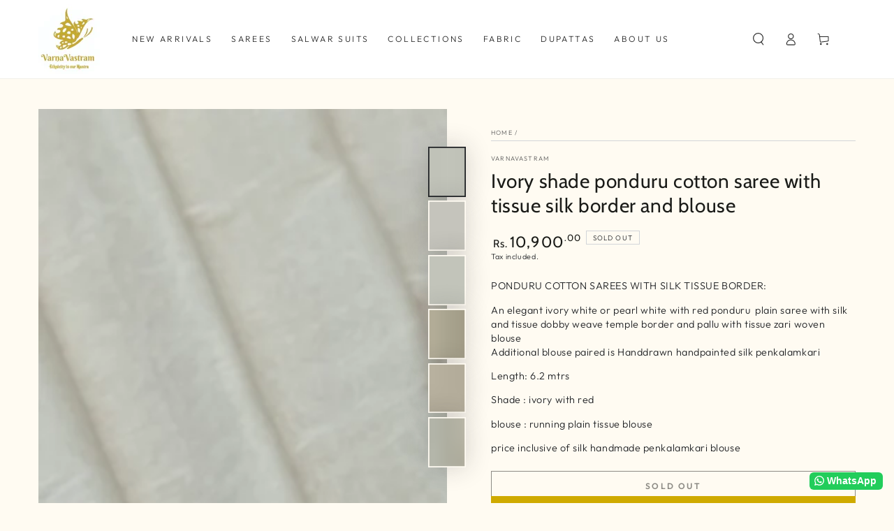

--- FILE ---
content_type: text/html; charset=utf-8
request_url: https://varnavastram.com/products/ivory-shade-ponduru-khadi-cotton-saree-with-tissue-silk-border-and-blouse
body_size: 42791
content:
<!doctype html>
<html class="no-js" lang="en">
  <head>
    <meta charset="utf-8">
    <meta http-equiv="X-UA-Compatible" content="IE=edge">
    <meta name="viewport" content="width=device-width,initial-scale=1">
    <meta name="theme-color" content="">
    <link rel="canonical" href="https://varnavastram.com/products/ivory-shade-ponduru-khadi-cotton-saree-with-tissue-silk-border-and-blouse">
    <link rel="preconnect" href="https://cdn.shopify.com" crossorigin><link rel="icon" type="image/png" href="//varnavastram.com/cdn/shop/files/favi.png?crop=center&height=32&v=1690353003&width=32"><link rel="preconnect" href="https://fonts.shopifycdn.com" crossorigin><title>
      Ivory shade ponduru cotton saree with tissue silk border and blouse
 &ndash; VARNAVASTRAM </title><meta name="description" content="PONDURU COTTON SAREES WITH SILK TISSUE BORDER:  An elegant ivory white or pearl white with red ponduru  plain saree with silk and tissue dobby weave temple border and pallu with tissue zari woven blouse Additional blouse paired is Handdrawn handpainted silk penkalamkari  Length: 6.2 mtrs  Shade : ivory with red  blouse">

<meta property="og:site_name" content="VARNAVASTRAM ">
<meta property="og:url" content="https://varnavastram.com/products/ivory-shade-ponduru-khadi-cotton-saree-with-tissue-silk-border-and-blouse">
<meta property="og:title" content="Ivory shade ponduru cotton saree with tissue silk border and blouse">
<meta property="og:type" content="product">
<meta property="og:description" content="PONDURU COTTON SAREES WITH SILK TISSUE BORDER:  An elegant ivory white or pearl white with red ponduru  plain saree with silk and tissue dobby weave temple border and pallu with tissue zari woven blouse Additional blouse paired is Handdrawn handpainted silk penkalamkari  Length: 6.2 mtrs  Shade : ivory with red  blouse"><meta property="og:image" content="http://varnavastram.com/cdn/shop/files/IMG_9318.jpg?v=1717865879">
  <meta property="og:image:secure_url" content="https://varnavastram.com/cdn/shop/files/IMG_9318.jpg?v=1717865879">
  <meta property="og:image:width" content="3024">
  <meta property="og:image:height" content="4032"><meta property="og:price:amount" content="10,900.00">
  <meta property="og:price:currency" content="INR"><meta name="twitter:card" content="summary_large_image">
<meta name="twitter:title" content="Ivory shade ponduru cotton saree with tissue silk border and blouse">
<meta name="twitter:description" content="PONDURU COTTON SAREES WITH SILK TISSUE BORDER:  An elegant ivory white or pearl white with red ponduru  plain saree with silk and tissue dobby weave temple border and pallu with tissue zari woven blouse Additional blouse paired is Handdrawn handpainted silk penkalamkari  Length: 6.2 mtrs  Shade : ivory with red  blouse">


    <script src="//varnavastram.com/cdn/shop/t/4/assets/vendor-v4.js" defer="defer"></script>
    <script src="//varnavastram.com/cdn/shop/t/4/assets/global.js?v=167780766185001904771689225583" defer="defer"></script>

    <script>window.performance && window.performance.mark && window.performance.mark('shopify.content_for_header.start');</script><meta id="shopify-digital-wallet" name="shopify-digital-wallet" content="/75458576693/digital_wallets/dialog">
<link rel="alternate" type="application/json+oembed" href="https://varnavastram.com/products/ivory-shade-ponduru-khadi-cotton-saree-with-tissue-silk-border-and-blouse.oembed">
<script async="async" src="/checkouts/internal/preloads.js?locale=en-IN"></script>
<script id="shopify-features" type="application/json">{"accessToken":"b02cd41da84826d9306abe1bdc86a03b","betas":["rich-media-storefront-analytics"],"domain":"varnavastram.com","predictiveSearch":true,"shopId":75458576693,"locale":"en"}</script>
<script>var Shopify = Shopify || {};
Shopify.shop = "varnavastram-sarees.myshopify.com";
Shopify.locale = "en";
Shopify.currency = {"active":"INR","rate":"1.0"};
Shopify.country = "IN";
Shopify.theme = {"name":"varnavastram 12th july","id":154865107253,"schema_name":"Be Yours","schema_version":"6.9.1","theme_store_id":null,"role":"main"};
Shopify.theme.handle = "null";
Shopify.theme.style = {"id":null,"handle":null};
Shopify.cdnHost = "varnavastram.com/cdn";
Shopify.routes = Shopify.routes || {};
Shopify.routes.root = "/";</script>
<script type="module">!function(o){(o.Shopify=o.Shopify||{}).modules=!0}(window);</script>
<script>!function(o){function n(){var o=[];function n(){o.push(Array.prototype.slice.apply(arguments))}return n.q=o,n}var t=o.Shopify=o.Shopify||{};t.loadFeatures=n(),t.autoloadFeatures=n()}(window);</script>
<script id="shop-js-analytics" type="application/json">{"pageType":"product"}</script>
<script defer="defer" async type="module" src="//varnavastram.com/cdn/shopifycloud/shop-js/modules/v2/client.init-shop-cart-sync_IZsNAliE.en.esm.js"></script>
<script defer="defer" async type="module" src="//varnavastram.com/cdn/shopifycloud/shop-js/modules/v2/chunk.common_0OUaOowp.esm.js"></script>
<script type="module">
  await import("//varnavastram.com/cdn/shopifycloud/shop-js/modules/v2/client.init-shop-cart-sync_IZsNAliE.en.esm.js");
await import("//varnavastram.com/cdn/shopifycloud/shop-js/modules/v2/chunk.common_0OUaOowp.esm.js");

  window.Shopify.SignInWithShop?.initShopCartSync?.({"fedCMEnabled":true,"windoidEnabled":true});

</script>
<script>(function() {
  var isLoaded = false;
  function asyncLoad() {
    if (isLoaded) return;
    isLoaded = true;
    var urls = ["https:\/\/configs.carthike.com\/carthike.js?shop=varnavastram-sarees.myshopify.com"];
    for (var i = 0; i < urls.length; i++) {
      var s = document.createElement('script');
      s.type = 'text/javascript';
      s.async = true;
      s.src = urls[i];
      var x = document.getElementsByTagName('script')[0];
      x.parentNode.insertBefore(s, x);
    }
  };
  if(window.attachEvent) {
    window.attachEvent('onload', asyncLoad);
  } else {
    window.addEventListener('load', asyncLoad, false);
  }
})();</script>
<script id="__st">var __st={"a":75458576693,"offset":19800,"reqid":"89452720-6964-4adb-9d47-df42b1dbbc93-1768467206","pageurl":"varnavastram.com\/products\/ivory-shade-ponduru-khadi-cotton-saree-with-tissue-silk-border-and-blouse","u":"7aad6a4fef0e","p":"product","rtyp":"product","rid":9634190590261};</script>
<script>window.ShopifyPaypalV4VisibilityTracking = true;</script>
<script id="captcha-bootstrap">!function(){'use strict';const t='contact',e='account',n='new_comment',o=[[t,t],['blogs',n],['comments',n],[t,'customer']],c=[[e,'customer_login'],[e,'guest_login'],[e,'recover_customer_password'],[e,'create_customer']],r=t=>t.map((([t,e])=>`form[action*='/${t}']:not([data-nocaptcha='true']) input[name='form_type'][value='${e}']`)).join(','),a=t=>()=>t?[...document.querySelectorAll(t)].map((t=>t.form)):[];function s(){const t=[...o],e=r(t);return a(e)}const i='password',u='form_key',d=['recaptcha-v3-token','g-recaptcha-response','h-captcha-response',i],f=()=>{try{return window.sessionStorage}catch{return}},m='__shopify_v',_=t=>t.elements[u];function p(t,e,n=!1){try{const o=window.sessionStorage,c=JSON.parse(o.getItem(e)),{data:r}=function(t){const{data:e,action:n}=t;return t[m]||n?{data:e,action:n}:{data:t,action:n}}(c);for(const[e,n]of Object.entries(r))t.elements[e]&&(t.elements[e].value=n);n&&o.removeItem(e)}catch(o){console.error('form repopulation failed',{error:o})}}const l='form_type',E='cptcha';function T(t){t.dataset[E]=!0}const w=window,h=w.document,L='Shopify',v='ce_forms',y='captcha';let A=!1;((t,e)=>{const n=(g='f06e6c50-85a8-45c8-87d0-21a2b65856fe',I='https://cdn.shopify.com/shopifycloud/storefront-forms-hcaptcha/ce_storefront_forms_captcha_hcaptcha.v1.5.2.iife.js',D={infoText:'Protected by hCaptcha',privacyText:'Privacy',termsText:'Terms'},(t,e,n)=>{const o=w[L][v],c=o.bindForm;if(c)return c(t,g,e,D).then(n);var r;o.q.push([[t,g,e,D],n]),r=I,A||(h.body.append(Object.assign(h.createElement('script'),{id:'captcha-provider',async:!0,src:r})),A=!0)});var g,I,D;w[L]=w[L]||{},w[L][v]=w[L][v]||{},w[L][v].q=[],w[L][y]=w[L][y]||{},w[L][y].protect=function(t,e){n(t,void 0,e),T(t)},Object.freeze(w[L][y]),function(t,e,n,w,h,L){const[v,y,A,g]=function(t,e,n){const i=e?o:[],u=t?c:[],d=[...i,...u],f=r(d),m=r(i),_=r(d.filter((([t,e])=>n.includes(e))));return[a(f),a(m),a(_),s()]}(w,h,L),I=t=>{const e=t.target;return e instanceof HTMLFormElement?e:e&&e.form},D=t=>v().includes(t);t.addEventListener('submit',(t=>{const e=I(t);if(!e)return;const n=D(e)&&!e.dataset.hcaptchaBound&&!e.dataset.recaptchaBound,o=_(e),c=g().includes(e)&&(!o||!o.value);(n||c)&&t.preventDefault(),c&&!n&&(function(t){try{if(!f())return;!function(t){const e=f();if(!e)return;const n=_(t);if(!n)return;const o=n.value;o&&e.removeItem(o)}(t);const e=Array.from(Array(32),(()=>Math.random().toString(36)[2])).join('');!function(t,e){_(t)||t.append(Object.assign(document.createElement('input'),{type:'hidden',name:u})),t.elements[u].value=e}(t,e),function(t,e){const n=f();if(!n)return;const o=[...t.querySelectorAll(`input[type='${i}']`)].map((({name:t})=>t)),c=[...d,...o],r={};for(const[a,s]of new FormData(t).entries())c.includes(a)||(r[a]=s);n.setItem(e,JSON.stringify({[m]:1,action:t.action,data:r}))}(t,e)}catch(e){console.error('failed to persist form',e)}}(e),e.submit())}));const S=(t,e)=>{t&&!t.dataset[E]&&(n(t,e.some((e=>e===t))),T(t))};for(const o of['focusin','change'])t.addEventListener(o,(t=>{const e=I(t);D(e)&&S(e,y())}));const B=e.get('form_key'),M=e.get(l),P=B&&M;t.addEventListener('DOMContentLoaded',(()=>{const t=y();if(P)for(const e of t)e.elements[l].value===M&&p(e,B);[...new Set([...A(),...v().filter((t=>'true'===t.dataset.shopifyCaptcha))])].forEach((e=>S(e,t)))}))}(h,new URLSearchParams(w.location.search),n,t,e,['guest_login'])})(!0,!0)}();</script>
<script integrity="sha256-4kQ18oKyAcykRKYeNunJcIwy7WH5gtpwJnB7kiuLZ1E=" data-source-attribution="shopify.loadfeatures" defer="defer" src="//varnavastram.com/cdn/shopifycloud/storefront/assets/storefront/load_feature-a0a9edcb.js" crossorigin="anonymous"></script>
<script data-source-attribution="shopify.dynamic_checkout.dynamic.init">var Shopify=Shopify||{};Shopify.PaymentButton=Shopify.PaymentButton||{isStorefrontPortableWallets:!0,init:function(){window.Shopify.PaymentButton.init=function(){};var t=document.createElement("script");t.src="https://varnavastram.com/cdn/shopifycloud/portable-wallets/latest/portable-wallets.en.js",t.type="module",document.head.appendChild(t)}};
</script>
<script data-source-attribution="shopify.dynamic_checkout.buyer_consent">
  function portableWalletsHideBuyerConsent(e){var t=document.getElementById("shopify-buyer-consent"),n=document.getElementById("shopify-subscription-policy-button");t&&n&&(t.classList.add("hidden"),t.setAttribute("aria-hidden","true"),n.removeEventListener("click",e))}function portableWalletsShowBuyerConsent(e){var t=document.getElementById("shopify-buyer-consent"),n=document.getElementById("shopify-subscription-policy-button");t&&n&&(t.classList.remove("hidden"),t.removeAttribute("aria-hidden"),n.addEventListener("click",e))}window.Shopify?.PaymentButton&&(window.Shopify.PaymentButton.hideBuyerConsent=portableWalletsHideBuyerConsent,window.Shopify.PaymentButton.showBuyerConsent=portableWalletsShowBuyerConsent);
</script>
<script>
  function portableWalletsCleanup(e){e&&e.src&&console.error("Failed to load portable wallets script "+e.src);var t=document.querySelectorAll("shopify-accelerated-checkout .shopify-payment-button__skeleton, shopify-accelerated-checkout-cart .wallet-cart-button__skeleton"),e=document.getElementById("shopify-buyer-consent");for(let e=0;e<t.length;e++)t[e].remove();e&&e.remove()}function portableWalletsNotLoadedAsModule(e){e instanceof ErrorEvent&&"string"==typeof e.message&&e.message.includes("import.meta")&&"string"==typeof e.filename&&e.filename.includes("portable-wallets")&&(window.removeEventListener("error",portableWalletsNotLoadedAsModule),window.Shopify.PaymentButton.failedToLoad=e,"loading"===document.readyState?document.addEventListener("DOMContentLoaded",window.Shopify.PaymentButton.init):window.Shopify.PaymentButton.init())}window.addEventListener("error",portableWalletsNotLoadedAsModule);
</script>

<script type="module" src="https://varnavastram.com/cdn/shopifycloud/portable-wallets/latest/portable-wallets.en.js" onError="portableWalletsCleanup(this)" crossorigin="anonymous"></script>
<script nomodule>
  document.addEventListener("DOMContentLoaded", portableWalletsCleanup);
</script>

<link id="shopify-accelerated-checkout-styles" rel="stylesheet" media="screen" href="https://varnavastram.com/cdn/shopifycloud/portable-wallets/latest/accelerated-checkout-backwards-compat.css" crossorigin="anonymous">
<style id="shopify-accelerated-checkout-cart">
        #shopify-buyer-consent {
  margin-top: 1em;
  display: inline-block;
  width: 100%;
}

#shopify-buyer-consent.hidden {
  display: none;
}

#shopify-subscription-policy-button {
  background: none;
  border: none;
  padding: 0;
  text-decoration: underline;
  font-size: inherit;
  cursor: pointer;
}

#shopify-subscription-policy-button::before {
  box-shadow: none;
}

      </style>
<script id="sections-script" data-sections="header,footer" defer="defer" src="//varnavastram.com/cdn/shop/t/4/compiled_assets/scripts.js?1020"></script>
<script>window.performance && window.performance.mark && window.performance.mark('shopify.content_for_header.end');</script>
<style data-shopify>@font-face {
  font-family: Outfit;
  font-weight: 300;
  font-style: normal;
  font-display: swap;
  src: url("//varnavastram.com/cdn/fonts/outfit/outfit_n3.8c97ae4c4fac7c2ea467a6dc784857f4de7e0e37.woff2") format("woff2"),
       url("//varnavastram.com/cdn/fonts/outfit/outfit_n3.b50a189ccde91f9bceee88f207c18c09f0b62a7b.woff") format("woff");
}

  @font-face {
  font-family: Outfit;
  font-weight: 600;
  font-style: normal;
  font-display: swap;
  src: url("//varnavastram.com/cdn/fonts/outfit/outfit_n6.dfcbaa80187851df2e8384061616a8eaa1702fdc.woff2") format("woff2"),
       url("//varnavastram.com/cdn/fonts/outfit/outfit_n6.88384e9fc3e36038624caccb938f24ea8008a91d.woff") format("woff");
}

  
  
  @font-face {
  font-family: Cabin;
  font-weight: 400;
  font-style: normal;
  font-display: swap;
  src: url("//varnavastram.com/cdn/fonts/cabin/cabin_n4.cefc6494a78f87584a6f312fea532919154f66fe.woff2") format("woff2"),
       url("//varnavastram.com/cdn/fonts/cabin/cabin_n4.8c16611b00f59d27f4b27ce4328dfe514ce77517.woff") format("woff");
}

  @font-face {
  font-family: Cabin;
  font-weight: 600;
  font-style: normal;
  font-display: swap;
  src: url("//varnavastram.com/cdn/fonts/cabin/cabin_n6.c6b1e64927bbec1c65aab7077888fb033480c4f7.woff2") format("woff2"),
       url("//varnavastram.com/cdn/fonts/cabin/cabin_n6.6c2e65d54c893ad9f1390da3b810b8e6cf976a4f.woff") format("woff");
}


  :root {
    --be-yours-version: "6.9.1";
    --font-body-family: Outfit, sans-serif;
    --font-body-style: normal;
    --font-body-weight: 300;

    --font-heading-family: Cabin, sans-serif;
    --font-heading-style: normal;
    --font-heading-weight: 400;

    --font-body-scale: 0.9;
    --font-heading-scale: 1.1111111111111112;

    --font-navigation-family: var(--font-body-family);
    --font-navigation-size: 12px;
    --font-navigation-weight: var(--font-body-weight);
    --font-button-family: var(--font-body-family);
    --font-button-size: 12px;
    --font-button-baseline: 0rem;
    --font-price-family: var(--font-heading-family);
    --font-price-scale: var(--font-heading-scale);

    --color-base-text: 33, 35, 38;
    --color-base-background: 255, 251, 242;
    --color-base-solid-button-labels: 33, 35, 38;
    --color-base-outline-button-labels: 26, 27, 24;
    --color-base-accent: 207, 170, 0;
    --color-base-heading: 26, 27, 24;
    --color-base-border: 210, 213, 217;
    --color-placeholder: 243, 243, 243;
    --color-overlay: 33, 35, 38;
    --color-keyboard-focus: 207, 170, 0;
    --color-shadow: 215, 44, 13;
    --shadow-opacity: 1;

    --color-background-dark: 255, 238, 201;
    --color-price: #1a1b18;
    --color-sale-price: #d72c0d;
    --color-reviews: #ffb503;
    --color-critical: #d72c0d;
    --color-success: #008060;

    --payment-terms-background-color: #fffbf2;
    --page-width: 140rem;
    --page-width-margin: 0rem;

    --card-color-scheme: var(--color-placeholder);
    --card-text-alignment: left;
    --card-flex-alignment: flex-left;
    --card-image-padding: 0px;
    --card-border-width: 0px;
    --card-radius: 0px;
    --card-shadow-horizontal-offset: 0px;
    --card-shadow-vertical-offset: 0px;
    
    --button-radius: 0px;
    --button-border-width: 1px;
    --button-shadow-horizontal-offset: 0px;
    --button-shadow-vertical-offset: 0px;

    --spacing-sections-desktop: 0px;
    --spacing-sections-mobile: 0px;
  }

  *,
  *::before,
  *::after {
    box-sizing: inherit;
  }

  html {
    box-sizing: border-box;
    font-size: calc(var(--font-body-scale) * 62.5%);
    height: 100%;
  }

  body {
    min-height: 100%;
    margin: 0;
    font-size: 1.5rem;
    letter-spacing: 0.06rem;
    line-height: calc(1 + 0.8 / var(--font-body-scale));
    font-family: var(--font-body-family);
    font-style: var(--font-body-style);
    font-weight: var(--font-body-weight);
  }

  @media screen and (min-width: 750px) {
    body {
      font-size: 1.6rem;
    }
  }</style><link href="//varnavastram.com/cdn/shop/t/4/assets/base.css?v=95147607049291226611689225581" rel="stylesheet" type="text/css" media="all" /><link rel="preload" as="font" href="//varnavastram.com/cdn/fonts/outfit/outfit_n3.8c97ae4c4fac7c2ea467a6dc784857f4de7e0e37.woff2" type="font/woff2" crossorigin><link rel="preload" as="font" href="//varnavastram.com/cdn/fonts/cabin/cabin_n4.cefc6494a78f87584a6f312fea532919154f66fe.woff2" type="font/woff2" crossorigin><link rel="stylesheet" href="//varnavastram.com/cdn/shop/t/4/assets/component-predictive-search.css?v=21505439471608135461689225582" media="print" onload="this.media='all'"><link rel="stylesheet" href="//varnavastram.com/cdn/shop/t/4/assets/component-quick-view.css?v=147330403504832757041689225582" media="print" onload="this.media='all'"><script>document.documentElement.className = document.documentElement.className.replace('no-js', 'js');</script>
  <!-- BEGIN app block: shopify://apps/currency-converter/blocks/app-embed-block/a56d6bd1-e9df-4a4a-b98e-e9bb5c43a042 --><script>
    window.codeblackbelt = window.codeblackbelt || {};
    window.codeblackbelt.shop = window.codeblackbelt.shop || 'varnavastram-sarees.myshopify.com';
    </script><script src="//cdn.codeblackbelt.com/widgets/currency-converter-plus/main.min.js?version=2026011514+0530" async></script>
<!-- END app block --><!-- BEGIN app block: shopify://apps/avis-product-options/blocks/avisplus-product-options/e076618e-4c9c-447f-ad6d-4f1577799c29 -->




<script>
    window.OpusNoShadowRoot=true;
    window.apo_js_loaded={options:!1,style_collection:!1,style_product:!1,minicart:!1};
    window.ap_front_settings = {
      root_api:"https://apo-api.avisplus.io/",
      check_on: {add_to_cart: false, check_out: false},
      page_type: "product",
      shop_id: "75458576693",
      money_format: "Rs. {{amount}}",
      money_with_currency_format: "Rs. {{amount}}",
      icon_tooltip: "https://cdn.shopify.com/extensions/019bc075-7433-727b-930e-0195d979252c/avis-options-v1.7.134.16/assets/tooltip.svg",
      currency_code: '',
      url_jquery: "https://cdn.shopify.com/extensions/019bc075-7433-727b-930e-0195d979252c/avis-options-v1.7.134.16/assets/jquery-3.6.0.min.js",
      theme_name: "",
      customer: null ,
      customer_order_count: ``,
      curCountryCode: `IN`,
      url_css_date: "https://cdn.shopify.com/extensions/019bc075-7433-727b-930e-0195d979252c/avis-options-v1.7.134.16/assets/apo-date.min.css",
      url_css_main_v1: "https://cdn.shopify.com/extensions/019bc075-7433-727b-930e-0195d979252c/avis-options-v1.7.134.16/assets/apo-product-options_v1.min.css",
      url_css_main_v2: "https://cdn.shopify.com/extensions/019bc075-7433-727b-930e-0195d979252c/avis-options-v1.7.134.16/assets/apo-product-options_v2.min.css",
      joinAddCharge: "|",
      cart_collections: [],
      inventories: {},
      product_info: {
        product: {"id":9634190590261,"title":"Ivory shade ponduru  cotton saree with tissue silk border and blouse","handle":"ivory-shade-ponduru-khadi-cotton-saree-with-tissue-silk-border-and-blouse","description":"\u003cp\u003ePONDURU COTTON SAREES WITH SILK TISSUE BORDER: \u003c\/p\u003e\n\u003cp\u003eAn elegant ivory white or pearl white with red ponduru  plain saree with silk and tissue dobby weave temple border and pallu with tissue zari woven blouse \u003cbr\u003eAdditional blouse paired is Handdrawn handpainted silk penkalamkari \u003cbr\u003e\u003c\/p\u003e\n\u003cp\u003eLength: 6.2 mtrs \u003c\/p\u003e\n\u003cp\u003eShade : ivory with red \u003c\/p\u003e\n\u003cp\u003eblouse : running plain tissue blouse \u003c\/p\u003e\n\u003cp\u003eprice inclusive of silk handmade penkalamkari blouse \u003c\/p\u003e\n\u003c!----\u003e","published_at":"2024-06-08T22:29:11+05:30","created_at":"2024-06-08T22:29:11+05:30","vendor":"Varnavastram","type":"Sarees","tags":["New Arrivals","Organic","Ponduru jamdani","Silk"],"price":1090000,"price_min":1090000,"price_max":1090000,"available":false,"price_varies":false,"compare_at_price":null,"compare_at_price_min":0,"compare_at_price_max":0,"compare_at_price_varies":false,"variants":[{"id":49502976049461,"title":"Default Title","option1":"Default Title","option2":null,"option3":null,"sku":"CWSKSXXX414","requires_shipping":true,"taxable":true,"featured_image":null,"available":false,"name":"Ivory shade ponduru  cotton saree with tissue silk border and blouse","public_title":null,"options":["Default Title"],"price":1090000,"weight":450,"compare_at_price":null,"inventory_management":"shopify","barcode":"","requires_selling_plan":false,"selling_plan_allocations":[]}],"images":["\/\/varnavastram.com\/cdn\/shop\/files\/IMG_9318.jpg?v=1717865879","\/\/varnavastram.com\/cdn\/shop\/files\/IMG_9321.jpg?v=1717865879","\/\/varnavastram.com\/cdn\/shop\/files\/IMG_9319.jpg?v=1717865879","\/\/varnavastram.com\/cdn\/shop\/files\/IMG_9316.jpg?v=1717865879","\/\/varnavastram.com\/cdn\/shop\/files\/IMG_9314_54ad68a5-6ac5-46a3-b7de-05e6735ad9d4.jpg?v=1717865879","\/\/varnavastram.com\/cdn\/shop\/files\/IMG_9317.jpg?v=1717865879"],"featured_image":"\/\/varnavastram.com\/cdn\/shop\/files\/IMG_9318.jpg?v=1717865879","options":["Title"],"media":[{"alt":null,"id":39520539902261,"position":1,"preview_image":{"aspect_ratio":0.75,"height":4032,"width":3024,"src":"\/\/varnavastram.com\/cdn\/shop\/files\/IMG_9318.jpg?v=1717865879"},"aspect_ratio":0.75,"height":4032,"media_type":"image","src":"\/\/varnavastram.com\/cdn\/shop\/files\/IMG_9318.jpg?v=1717865879","width":3024},{"alt":null,"id":39520539935029,"position":2,"preview_image":{"aspect_ratio":0.75,"height":4032,"width":3024,"src":"\/\/varnavastram.com\/cdn\/shop\/files\/IMG_9321.jpg?v=1717865879"},"aspect_ratio":0.75,"height":4032,"media_type":"image","src":"\/\/varnavastram.com\/cdn\/shop\/files\/IMG_9321.jpg?v=1717865879","width":3024},{"alt":null,"id":39520539967797,"position":3,"preview_image":{"aspect_ratio":0.75,"height":4032,"width":3024,"src":"\/\/varnavastram.com\/cdn\/shop\/files\/IMG_9319.jpg?v=1717865879"},"aspect_ratio":0.75,"height":4032,"media_type":"image","src":"\/\/varnavastram.com\/cdn\/shop\/files\/IMG_9319.jpg?v=1717865879","width":3024},{"alt":null,"id":39520540000565,"position":4,"preview_image":{"aspect_ratio":0.75,"height":4032,"width":3024,"src":"\/\/varnavastram.com\/cdn\/shop\/files\/IMG_9316.jpg?v=1717865879"},"aspect_ratio":0.75,"height":4032,"media_type":"image","src":"\/\/varnavastram.com\/cdn\/shop\/files\/IMG_9316.jpg?v=1717865879","width":3024},{"alt":null,"id":39520540033333,"position":5,"preview_image":{"aspect_ratio":0.75,"height":4032,"width":3024,"src":"\/\/varnavastram.com\/cdn\/shop\/files\/IMG_9314_54ad68a5-6ac5-46a3-b7de-05e6735ad9d4.jpg?v=1717865879"},"aspect_ratio":0.75,"height":4032,"media_type":"image","src":"\/\/varnavastram.com\/cdn\/shop\/files\/IMG_9314_54ad68a5-6ac5-46a3-b7de-05e6735ad9d4.jpg?v=1717865879","width":3024},{"alt":null,"id":39520540066101,"position":6,"preview_image":{"aspect_ratio":0.75,"height":4032,"width":3024,"src":"\/\/varnavastram.com\/cdn\/shop\/files\/IMG_9317.jpg?v=1717865879"},"aspect_ratio":0.75,"height":4032,"media_type":"image","src":"\/\/varnavastram.com\/cdn\/shop\/files\/IMG_9317.jpg?v=1717865879","width":3024}],"requires_selling_plan":false,"selling_plan_groups":[],"content":"\u003cp\u003ePONDURU COTTON SAREES WITH SILK TISSUE BORDER: \u003c\/p\u003e\n\u003cp\u003eAn elegant ivory white or pearl white with red ponduru  plain saree with silk and tissue dobby weave temple border and pallu with tissue zari woven blouse \u003cbr\u003eAdditional blouse paired is Handdrawn handpainted silk penkalamkari \u003cbr\u003e\u003c\/p\u003e\n\u003cp\u003eLength: 6.2 mtrs \u003c\/p\u003e\n\u003cp\u003eShade : ivory with red \u003c\/p\u003e\n\u003cp\u003eblouse : running plain tissue blouse \u003c\/p\u003e\n\u003cp\u003eprice inclusive of silk handmade penkalamkari blouse \u003c\/p\u003e\n\u003c!----\u003e"},
        product_id: `9634190590261`,
        collections: []
      },
    };
  window.avisConfigs = window.ap_front_settings;window.ap_front_settings.product_info.collections.push({id: '483480305973', title: "Products"});window.ap_front_settings.product_info.collections.push({id: '445919691061', title: "Sarees"});window.ap_front_settings.product_info.collections.push({id: '449861321013', title: "Silk"});window.ap_front_settings.config = {};
    window.ap_front_settings.config.app_v = 'v2,v3,v3';
    window.apoThemeConfigs = null;
    window.ap_front_settings.config["optionset"]=[];
    window.apoOptionLocales = {options:null, config: null, version: "2025-01", avisOptions:{}, avisSettings:{}, locale:"en"};
    window.apoOptionLocales.convertLocales = function (locale) {
        var localeUpper = locale.toUpperCase();
        return ["PT-BR","PT-PT", "ZH-CN","ZH-TW"].includes(localeUpper) ? localeUpper.replace("-", "_") : localeUpper.match(/^[a-zA-Z]{2}-[a-zA-Z]{2}$/) ? localeUpper.substring(0, 2) : localeUpper;
    };var styleOptions = [];
    var avisListLocales = {};
    var listKeyMeta = [];
    var AvisOptionsData = AvisOptionsData || {};
        window.ap_front_settings.config['config_app'] =  {"enabled":"true","is_design_v2":false,"show_cart_discount":"false","shop_id":"75458576693","text_price_add":"{price_add} Will Add To Cart","text_customization_cost_for":"Customization Cost for","text_alert_text_input":"Please add your personalized text before adding this item to cart","text_alert_number_input":"Please enter a number before adding this item to cart","text_alert_checkbox_radio_swatches_input":"Please select your options before adding this item to cart","text_alert_text_select":"","dynamic_checkout_notification":"","text_alert_switch":"","text_alert_color_picker":"","text_alert_validate_phone":"","text_alert_validate_email":"","text_alert_validate_only_letters":"","text_alert_validate_only_letters_number":"","text_alert_validate_file":"","text_file_upload_button":"Choose File","crop_your_image":"","file_cancel_button":"","file_save_button":"","re_customize_image":"","text_alert_file_upload":"Please add your personalized File before adding this item to cart","text_alert_min_file_upload":"","text_alert_max_file_upload":"","customize_alert_required_min_selections":"Please select at least {min_selections} options before adding this item to cart","customize_alert_required_min_quantity":"Please select at least {min_quantity} item(s) before adding this item to cart","text_customization_notification_min_quantity":"Selected {selected_quantity} item(s). Please select at least {min_total_quantity} item(s)","text_customization_notification_max_quantity":"Selected {selected_quantity} out of {max_total_quantity} item(s)","text_edit_options_cart":"","text_cancel_edit_options_cart":"","text_save_changes_edit_options_cart":"","show_watermark_on_product_page":false,"use_css_version":"v2","customize_options":{},"history_create_at":"2023-09-19T04:15:36.747Z","widget":{"position":"default","selector":""},"product_page":{"add_price_to_variant":false,"show_extra_charge":true},"hide_hover_img_swatches":false,"reset_to_default":"","search_font":"","datetime_tu":"","datetime_we":"","datetime_th":"","datetime_fr":"","datetime_sa":"","datetime_su":"","datetime_time":"","datetime_clear":"","datetime_confirm":"","datetime_back":"","datetime_hour":"","datetime_minute":"","datetime_second":"","datetime_mo":"","shopify_option":{"setting":{"s_show_product_page":false,"s_show_collection_page":false,"s_show_button_addcart":false,"s_is_addcart_ajax":false,"s_show_option_name_product":true,"s_show_option_name_collection":true,"s_show_limit_number_swatch":false,"s_limit_number_swatch":5,"s_show_tooltip_product":true,"s_show_tooltip_collection":true},"localization":{"add_to_cart":"Add to cart","added_to_cart":"Added to cart","sold_out":"Sold out"}},"theme_key":null,"appPlan":"BASIC","is_addcharge_apo_option":false,"is_quantity_start_zero":false,"validate_settings":"alert"};// Option sets
window.ap_front_settings.config["optionset"].push({"id":"650ad6e674dfc211f3234312","type":"automated","name":"Option set 1","created_at":"2023-09-20T11:26:30.764Z","sort":0,"options":[{"option_id":"nTPTQ4HKmhId1-h8XLae-8G_2fb-uV","label_product":"Fall pico \u0026 tassel","label_cart":"Fall pico \u0026 tassel","type":"radio","key":"A82YdK5jDtosh-Boj8o5DdNzOPNRhX","temp_class":null,"help_text_select":"tooltip","allow_hover_img":"true","option_values":[{"value":"Yes","price":"500","type":"chargeorbundle","swatch":{"color":"","file_image_url":"","is_color":true},"value_id":"w-B5Wf-LfjZN-6utmOXtPbgT23cUF0","productId":9633153220917,"productVariationId":49501072359733,"handle":"avis-option-1717828069523-214477"},{"value":"No","price":0,"type":"adjustprice","swatch":{"color":"","file_image_url":"","is_color":true},"value_id":"a-AECRLvOneV1z7WImQ3wpKNAyTpBR"}]},{"option_id":"H9G5CIVyecffEds9r83F92tuPp24Yu","label_product":"Blouse Stitching","label_cart":"Blouse Stitching","type":"radio","key":"DDDVP1DoPnbwzlRm3eCoO9WqtpvyOc","temp_class":null,"column_width":100,"help_text_select":"tooltip","column_width_variant":100,"allow_hover_img":"true","option_values":[{"value":"Yes","price":0,"type":"adjustprice","swatch":{"color":"","file_image_url":"","is_color":true},"value_id":"ZZB35mUaJiX-OkzNNG5-GOFp3MR1jV"},{"value":"No","price":0,"type":"adjustprice","swatch":{"color":"","file_image_url":"","is_color":true},"value_id":"QQZElqDb3sREQbhNzuKEKLNrWJ82ed","handle":"stitching"}]},{"option_id":"ByVgwJkdT0mQ51d3yozkaI8DBio6HB","label_product":"Pick Sizes","label_cart":"Stitching","type":"radio","key":"3MotyCYMwcWz_C9IMaNkxUeoUuo1YR","temp_class":null,"conditional_logic":{"type":"show","logic":"all","condition_items":[{"field":"Blouse Stitching","type":"is","field_label":"Blouse Stitching","field_option_key":"DDDVP1DoPnbwzlRm3eCoO9WqtpvyOc","org_option_values_combobox":[{"value":"Yes","label":"Yes"}],"filter_option_values_combobox":[{"value":"Yes","label":"Yes"}],"value":"Yes"}]},"column_width":100,"help_text_select":"tooltip","column_width_variant":46,"allow_hover_img":"true","option_values":[{"value":"32\"","price":"2550.00","type":"chargeorbundle","swatch":{"color":"","file_image_url":"","is_color":true},"value_id":"qDtqYH2dOqB3WtdMeEpz5uS0jXnBra","productId":8706077294901,"productVariationId":46854839173429,"handle":"avis-option-1695209190023-159950"},{"value":"34\"","price":"2550.00","type":"chargeorbundle","swatch":{"color":"","file_image_url":"","is_color":true},"value_id":"e_matJr52pno2nTuK5ELtRaea6y7XI","productId":8706077294901,"productVariationId":46854839206197,"handle":"avis-option-1695209190023-159950"},{"value":"36\"","price":"2550.00","type":"chargeorbundle","swatch":{"color":"","file_image_url":"","is_color":true},"value_id":"FSuiV6hZVi4CvI4r_m3YTL6kMpAjOj","productId":8706077294901,"productVariationId":46854839238965,"handle":"avis-option-1695209190023-159950"},{"value":"38\"","price":"2550.00","type":"chargeorbundle","swatch":{"color":"","file_image_url":"","is_color":true},"value_id":"LCp4-E9JbQTNPK2KCGqZ2C5ReHIMfq","productId":8706077294901,"productVariationId":46854929973557,"handle":"avis-option-1695209190023-159950"},{"value":"40\"","price":"2550.00","type":"chargeorbundle","swatch":{"color":"","file_image_url":"","is_color":true},"value_id":"tbM0RPVobI1wjyLoMuULpmLpR780gc","productId":8706077294901,"productVariationId":46854839271733,"handle":"avis-option-1695209190023-159950"},{"value":"42\"","price":"3050.00","type":"chargeorbundle","swatch":{"color":"","file_image_url":"","is_color":true},"value_id":"gd2_EREblNYzH13bQjxmdrFNZc-jtD","productId":8706077294901,"productVariationId":46854839304501,"handle":"avis-option-1695209190023-159950"},{"value":"44\"","price":"3050.00","type":"chargeorbundle","swatch":{"color":"","file_image_url":"","is_color":true},"value_id":"QMB6TKK5PzcKnWBzVmcPvdRaUI9vz5","productId":8706077294901,"productVariationId":46854839337269,"handle":"avis-option-1695209190023-159950"}]}],"customer_type":"all","markets":{},"conditional_applying_product":{"type":"all","conditions":[{"type":"type","keywordCompareType":"is_equal_to","selector":"Sarees"}]}});AvisOptionsData.listKeyButtonAddCart=["xo-cart-add > button.xo-btn","div.paymentButtonsWrapper button.product--add-to-cart-button",'button[type="submit"].smi-button-add-cart',"#product-form .cm_add-to-package.product-form__cart-submit[type='submit']","gp-button button.gp-button-atc","#product-add-to-cart.btn",".product-submit.action-button.submit",".product-form__add-button.button.button--primary[data-hero-id]:not(button[data-hero-hidden])","button.product-form__submit:not(.gPreorderHidden)",".form-ops-upsells-with-avis button[id^='opus-submit-upsells-avis-']",".product-submit input.spice-submit-button",'form div[class="mb-2 md:mb-3"] button[type="submit"]:not(.spr-button):not(.apo-exclude)','button[id*="rfq-btn"]','button[id*="AddToCart"]','button[id*="add-to-cart"]','button[id*="addToCart"]',"button.product-form__cart-submit[data-add-to-cart]",'a[id*="AddToCart"]','a[id*="addToCart"]',".product__add-to-cart-button",".product-form--atc-button",".product-form__cart-submit",".product-buy-buttons--cta",".btn--add-to-cart",".button-cart","button.add-to-cart-btn",".add-to-cart-button","button--addToCart","button[type=submit].single_add_to_cart_button","[data-product-add]",'button[data-pf-type*="ProductATC"]',"[name=add]:not([type=normal])","[type=submit]:not(.spr-button):not(.apo-exclude):not(.hidden-cart-btn)",".lh-buy-now",".qview-btn-addtocart",".ajax-submit.action_button.add_to_cart",".action_button.add_to_cart",".atc-btn-container .add_to_cart",".add_to_cart",".button.ajax-submit.action_button",".action_button.add_to_cart",".action_button.add_to_cart",".btn-addtocart",".product-form__submit",".product-form__add-button:not(.hidden-cart-btn)",".product-form--add-to-cart",".btn--subtle-hover","#product-add-to-cart","#AddToCart",".button--large",".AddtoCart","button[type='button'][data-action='add-to-cart']","product-form.product-form button.product-form__submit",".quantity-submit-row__submit button","button.add-to-cart:not(.rfq-btn)"];
  AvisOptionsData.listKeyButtonAddCart_2=["form[id*='product-form-sticky-template'] button[id*='x-atc-button-sticky-template']", "button#product-sticky-add-to-cart", ".dbtfy-sticky-addtocart .dbtfy-sticky-addtocart__button", ".product-sticky-form__variant > button", "#product-form-sticky-atc-bar button.product-form__submit", "sticky-atc-bar button.f-product-form__submit", ".add_to_cart_holder #AddToCartSticky.single-add-to-cart-button",".sticky-atc__buttons button.add-to-cart", ".product-sticky-form__variant>button", "xo-cart-add > button.xo-btn",".sticky-atc__button button", "button#button-cart-sticky", "sticky-atc button.main-product-atc" ,"gp-button button.gp-button-atc[aria-label='Add to cart']","sticky-atc button.m-add-to-cart", "div.paymentButtonsWrapper button.product--add-to-cart-button","input.btn-sticky-add-to-cart[data-sticky-btn-addtocart][type='submit']","#bundle-sticky_submit","product-sticky-bar buy-buttons button.button","input[data-btn-addtocart][type='submit'][name='add']", ".sticky-cart__form .product-form__submit[name='add']"];
  AvisOptionsData.listKeyMeta = listKeyMeta;  let avisFunction = "avis,avis_filter_js,product_option:50,not_shopify_collection";
      if (avisFunction){
        let limitProduct = avisFunction.split(',').find(e => e && e.indexOf("product_option") > -1);
        AvisOptionsData.limit_product = limitProduct;
      }AvisOptionsData.not_show_collection_page = true;
      var AvisOptionsConfig = {
        key_cart_order:"_apo_order",
        key_cart_option: "_apo_option",
        featured_product: [],
        mini_carts: [],
        list_language: [["Color", "Cor"],["Size", "Tamanho","Tamaño"],["Inlay", "インレー","박아 넣다"],["Metal", "金属","금속"],["Size (US)", "サイズ (米国)","사이즈(미국)"],
        ],
        list_language_values: [
            ["Black Diamonds", "ブラックダイヤモンド","블랙 다이아몬드"],
            ["Customisation (Chat with us)", "カスタマイズ（チャットでご相談ください）","맞춤화(채팅)"],
            ["White Diamonds","ホワイトダイヤモンド","화이트 다이아몬드"],
            ["Yellow Diamond & White Diamonds","イエロー ダイヤモンド & ホワイト ダイヤモンド","옐로우 다이아몬드 & 화이트 다이아몬드"],
            ["Black Diamond & White Diamond","ブラックダイヤモンド＆ホワイトダイヤモンド","블랙 다이아몬드 & 화이트 다이아몬드"],
            ["Blue Diamonds","ブルーダイヤモンド","블루 다이아몬드"]
        ],
        productVariantPriceCssHide: "",
        priceMod: null
      };

      AvisOptionsConfig["is_merge_ac_cart"] = window.ap_front_settings.config?.config_app?.cart_page?.display_addon_cart === "merge" || window.ap_front_settings.shop_id === "89229132117";
      AvisOptionsConfig["show_edit_options"] = window.ap_front_settings.config?.config_app?.cart_page?.edit_options ?? false;
      AvisOptionsConfig["text_edit_options"] = window.ap_front_settings.config?.config_app?.text_edit_options_cart ?? "Edit options";
      
      if (AvisOptionsConfig["is_merge_ac_cart"])
      {
        let styleCss = document.createElement("style");
        styleCss.innerHTML = `.apo-cart-item, .apo-cart-item-mini{display: none !important;}`;
        document.head.insertBefore(styleCss, document.head.firstChild);
      }
      
      var AvisStyleOptions = {
        page: "product",
        shop: {
            name: "VARNAVASTRAM ",
            url: "https://varnavastram.com",
            domain: "varnavastram.com"
        },
        cur_locale: 'en',
        locale:'en',
        moneyFormat: "Rs. {{amount}}",
        product: {"id":9634190590261,"title":"Ivory shade ponduru  cotton saree with tissue silk border and blouse","handle":"ivory-shade-ponduru-khadi-cotton-saree-with-tissue-silk-border-and-blouse","description":"\u003cp\u003ePONDURU COTTON SAREES WITH SILK TISSUE BORDER: \u003c\/p\u003e\n\u003cp\u003eAn elegant ivory white or pearl white with red ponduru  plain saree with silk and tissue dobby weave temple border and pallu with tissue zari woven blouse \u003cbr\u003eAdditional blouse paired is Handdrawn handpainted silk penkalamkari \u003cbr\u003e\u003c\/p\u003e\n\u003cp\u003eLength: 6.2 mtrs \u003c\/p\u003e\n\u003cp\u003eShade : ivory with red \u003c\/p\u003e\n\u003cp\u003eblouse : running plain tissue blouse \u003c\/p\u003e\n\u003cp\u003eprice inclusive of silk handmade penkalamkari blouse \u003c\/p\u003e\n\u003c!----\u003e","published_at":"2024-06-08T22:29:11+05:30","created_at":"2024-06-08T22:29:11+05:30","vendor":"Varnavastram","type":"Sarees","tags":["New Arrivals","Organic","Ponduru jamdani","Silk"],"price":1090000,"price_min":1090000,"price_max":1090000,"available":false,"price_varies":false,"compare_at_price":null,"compare_at_price_min":0,"compare_at_price_max":0,"compare_at_price_varies":false,"variants":[{"id":49502976049461,"title":"Default Title","option1":"Default Title","option2":null,"option3":null,"sku":"CWSKSXXX414","requires_shipping":true,"taxable":true,"featured_image":null,"available":false,"name":"Ivory shade ponduru  cotton saree with tissue silk border and blouse","public_title":null,"options":["Default Title"],"price":1090000,"weight":450,"compare_at_price":null,"inventory_management":"shopify","barcode":"","requires_selling_plan":false,"selling_plan_allocations":[]}],"images":["\/\/varnavastram.com\/cdn\/shop\/files\/IMG_9318.jpg?v=1717865879","\/\/varnavastram.com\/cdn\/shop\/files\/IMG_9321.jpg?v=1717865879","\/\/varnavastram.com\/cdn\/shop\/files\/IMG_9319.jpg?v=1717865879","\/\/varnavastram.com\/cdn\/shop\/files\/IMG_9316.jpg?v=1717865879","\/\/varnavastram.com\/cdn\/shop\/files\/IMG_9314_54ad68a5-6ac5-46a3-b7de-05e6735ad9d4.jpg?v=1717865879","\/\/varnavastram.com\/cdn\/shop\/files\/IMG_9317.jpg?v=1717865879"],"featured_image":"\/\/varnavastram.com\/cdn\/shop\/files\/IMG_9318.jpg?v=1717865879","options":["Title"],"media":[{"alt":null,"id":39520539902261,"position":1,"preview_image":{"aspect_ratio":0.75,"height":4032,"width":3024,"src":"\/\/varnavastram.com\/cdn\/shop\/files\/IMG_9318.jpg?v=1717865879"},"aspect_ratio":0.75,"height":4032,"media_type":"image","src":"\/\/varnavastram.com\/cdn\/shop\/files\/IMG_9318.jpg?v=1717865879","width":3024},{"alt":null,"id":39520539935029,"position":2,"preview_image":{"aspect_ratio":0.75,"height":4032,"width":3024,"src":"\/\/varnavastram.com\/cdn\/shop\/files\/IMG_9321.jpg?v=1717865879"},"aspect_ratio":0.75,"height":4032,"media_type":"image","src":"\/\/varnavastram.com\/cdn\/shop\/files\/IMG_9321.jpg?v=1717865879","width":3024},{"alt":null,"id":39520539967797,"position":3,"preview_image":{"aspect_ratio":0.75,"height":4032,"width":3024,"src":"\/\/varnavastram.com\/cdn\/shop\/files\/IMG_9319.jpg?v=1717865879"},"aspect_ratio":0.75,"height":4032,"media_type":"image","src":"\/\/varnavastram.com\/cdn\/shop\/files\/IMG_9319.jpg?v=1717865879","width":3024},{"alt":null,"id":39520540000565,"position":4,"preview_image":{"aspect_ratio":0.75,"height":4032,"width":3024,"src":"\/\/varnavastram.com\/cdn\/shop\/files\/IMG_9316.jpg?v=1717865879"},"aspect_ratio":0.75,"height":4032,"media_type":"image","src":"\/\/varnavastram.com\/cdn\/shop\/files\/IMG_9316.jpg?v=1717865879","width":3024},{"alt":null,"id":39520540033333,"position":5,"preview_image":{"aspect_ratio":0.75,"height":4032,"width":3024,"src":"\/\/varnavastram.com\/cdn\/shop\/files\/IMG_9314_54ad68a5-6ac5-46a3-b7de-05e6735ad9d4.jpg?v=1717865879"},"aspect_ratio":0.75,"height":4032,"media_type":"image","src":"\/\/varnavastram.com\/cdn\/shop\/files\/IMG_9314_54ad68a5-6ac5-46a3-b7de-05e6735ad9d4.jpg?v=1717865879","width":3024},{"alt":null,"id":39520540066101,"position":6,"preview_image":{"aspect_ratio":0.75,"height":4032,"width":3024,"src":"\/\/varnavastram.com\/cdn\/shop\/files\/IMG_9317.jpg?v=1717865879"},"aspect_ratio":0.75,"height":4032,"media_type":"image","src":"\/\/varnavastram.com\/cdn\/shop\/files\/IMG_9317.jpg?v=1717865879","width":3024}],"requires_selling_plan":false,"selling_plan_groups":[],"content":"\u003cp\u003ePONDURU COTTON SAREES WITH SILK TISSUE BORDER: \u003c\/p\u003e\n\u003cp\u003eAn elegant ivory white or pearl white with red ponduru  plain saree with silk and tissue dobby weave temple border and pallu with tissue zari woven blouse \u003cbr\u003eAdditional blouse paired is Handdrawn handpainted silk penkalamkari \u003cbr\u003e\u003c\/p\u003e\n\u003cp\u003eLength: 6.2 mtrs \u003c\/p\u003e\n\u003cp\u003eShade : ivory with red \u003c\/p\u003e\n\u003cp\u003eblouse : running plain tissue blouse \u003c\/p\u003e\n\u003cp\u003eprice inclusive of silk handmade penkalamkari blouse \u003c\/p\u003e\n\u003c!----\u003e"},
        curVariant: {"id":49502976049461,"title":"Default Title","option1":"Default Title","option2":null,"option3":null,"sku":"CWSKSXXX414","requires_shipping":true,"taxable":true,"featured_image":null,"available":false,"name":"Ivory shade ponduru  cotton saree with tissue silk border and blouse","public_title":null,"options":["Default Title"],"price":1090000,"weight":450,"compare_at_price":null,"inventory_management":"shopify","barcode":"","requires_selling_plan":false,"selling_plan_allocations":[]},
        has_only_default_variant: true ,
        options_with_values: [{"name":"Title","position":1,"values":["Default Title"]}],
        show_option_name: true,
        sort_option: false,
        product_ids_option: ["8628533199157","8633725354293","8688187277621"] ,
        plan: window.ap_front_settings.config['config_app'] ? window.ap_front_settings.config['config_app'].appPlan : null,
      }; AvisStyleOptions.currency = "INR"; 
      if (!AvisStyleOptions.product_ids_option) AvisStyleOptions.product_ids_option = [];
      AvisStyleOptions.style_options = styleOptions;
      AvisStyleOptions.rootExtension = {
      };
      AvisStyleOptions.themeQuickview = ["Kalles", "Unsen", "Sense", "Refresh"];
      AvisStyleOptions.themeSetintervalCollection = ["Kalles", "Unsen", "Sense", "Refresh", "mega-digital"];
      AvisStyleOptions.selectors = {
        priceCollectionSelector: '.price, .product-price, .productitem--price, .product-item-price, p.color--primary-meta.m0.font-size--sm.line-height--4.wd--font-size--m.wd--line-height--4, p.color--primary-accent.m0.font-size--sm.line-height--4.wd--font-size--m.wd--line-height--4, .money-styling, .card__price, .product-card__price, .product__prices, .grid-product__price-wrap, .product-item--price, .grid-link__meta, .prod-price, .product-grid--price, .product-item__price, .product-list-item-price, .grid-product__price, .product_image_caption span, .price_wrapper',
        productThumbnailsImageSelector: ['.swiper-thumbnails-main-container .swiper-slide','.product-gallery__thumbnail_item','.product-thumbs .product-single__thumbnails-item','.swiper-wrapper .swiper-slide','.gallery-thumbs [class*="gallery-thumbs__image-"]','.product-gallery__thumbnails .product-gallery__thumbnail','.thumbnails__thumbs .thumb--media-image','.product-area__thumbs__thumb','.thumb-slider-slides .product-single__thumbnails-item','.product-image-container .product_image','.product__thumbnail-list-inner .product__thumbnail-item','ul#ProductThumbs-product-template li','[data-product-thumbs] .media__thumb','.product-single__thumbnail-item','.product-single__thumbnails .product-single__thumbnail','.product-gallery--navigation .product-gallery--media-thumbnail','.thumbnails .product-thumbnail-wrap','.product-media--thumbs .product-media--thumb-container','.product-single__photo__nav__dots .slick-dots li','.gallery-navigation--scroller .product-gallery--media-thumbnail','.product__thumbnail-list .product__thumbnail-item','.thumbnails .thumbnail','.product__slides-navigation-container .product__slides-navigation','.productImgSlider-nav .product-single__media-thumb','slideshow-thumbnails [class*="slideshow-thumbnails-item"]','.product__thumbs--scroller .product__thumb-item','.product__thumbnails .md--up--flex--auto','.product-detail__thumbnails .product-detail__thumbnail','.media__thumb__wrapper .media__thumb','.thumbnails .image','.thumbs-holder .thumb','.product_thumbnail-list .product_thumbnail','.product-gallery__thumbnail-list .product-gallery__thumbnail','.product__thumbs .product__thumb-item','.product-media-nav .product-media-nav-item','.product-thumbnails .product-thumbnails__item','.product-page--grid .product-media--wrapper','.product-gallery__thumb-slides .product-single__thumbnails-item','.product-gallery__media-list .product-gallery__media-list-item','.product-gallery-navigation__thumbnails .product-gallery__navigation-thumbnail','.thumbnail-list .thumbnail-list__item','#product-images .product-image','#product-thumbnails .product-thumbnail','.main-product__media-thumbs-list .main-product__media-thumbs-item','.main-product__media-list .main-product__media-item','.product-thumbnail-list-item','.product-thumbnail-slider [data-name="slide"]', '.product-gallery--media-thumbnail', '.product-single__thumbnails .swiper-slide', '.product-medias__thumbnail', '.thumbnail-list__item', '.product-single__thumbnails .product-single__thumbnails-item', '.thumbs .thumb', '.product-gallery .thumbnails .thumbnail', '.product-thumbnails .product-thumbnail', '.product__thumbnails .product-flickity__slides .nine-twelfths.md--up--one-whole', '#thumblist .thumb_item', '#ProductThumbs-product-template li', '#product-image-thumbnails li', '.product-gallery--navigation .product-gallery--thumbnail-trigger', '#product-thumbnails li', '.productimages .thumbs ul li', '#product-photos .thumbnails a', '.product-single__thumbnails .product-single__thumbnail-item', '.product-single__thumbnails .thumbnail-wrapper.grid__item', '.product-photo-thumbs .grid-item', '#product-thumbnails-product-template .thumbnails .thumbnail-gallery-item', '.product__slideshow--nav img', '.product__thumbs--beside .product__thumb-item', '.product-thumbnails .product-slideshow-pagination-item', '.productThumbs li', '.product_slider .flex-control-thumbs li', '#product-photos .thumb_product', '.product-images .product-thumbnails img', '.Product__SlideshowNavScroller .Product__SlideshowNavImage', '#image-block .flex-control-thumbs li', '.product-detail .gallery .thumbnails a', '.product__thumbnails .product__thumbnail', '.product_gallery_nav .gallery-cell', '.product-single__photo .slick-dots li', 'ul#ProductThumbs li.grid__item', 'html.product .secondary-images .secondary-image', '#product-area .pager .wrap.thumb', '.product-single__thumbnails .product-single__media-wrapper', '.product--stacked .product__media-list .product__media-item', '.product--columns .product__media-list .product__media-item'],
        singleOptionSelector: 'variant-radios-page fieldset, .product-page-info__variants select, .product-block[data-dynamic-variants-enabled], .product-content-wrapper .product_variant_options,.option-selectors,.wetheme-dropdown__select,.single-option-selector, select[data-single-option-selector], .pretty-select select:not(.replaced), .select-wrapper select, .selector-wrapper:not(.has-pretty-select) select, .product-form__select .form__input--select',
        selectOptionDetail: `.x-variant-picker, .swatch_options ,dm-variant-selects, variant-radios-page, div[data-product-options][data-block-id="options"], .dbtfy-variant-picker, .hdt-product-info__item hdt-variant-picker, gp-product-variants, product-options, variant-radios-detail, .beae-variant-wrapper, block-variant-picker, .maxus-productdetail__options, .product-form product-variants:not(.product-sticky-form__variants), .options-selection__select-wrapper,.ProductForm__Variants,product-options-root,product-variant-selector,.product-form__controls-group--options,.option-selectors,.product__swatches,.pf-option-swatches,.option-values,.option-header,.product-variant-picker-block,.product-details__option-wrapper,.tt-swatches-container,.form-options,product-variants:not(.product-sticky-form__variants),.selectorVariants,.variants:not(.product-form):not([action="/cart/add"]),.product__variants__wrap,.g-variant-selector,.swatches,.pf-variant-radio,.radio-wrapper,.gf_variants-wrapper,.product-form--variants,variant-radios,.vario-variant-wrapper,#nt_variations,variant-selects,.pf-variant-select,.pf-variant-label,.product-single__swatches,.product-form__controls-group-options,.product-form-option,.swatches-type-products,.form-field.form-options,.swatch,form:not(.sticky-atc-form) div:not(.no-js) select[name="id"]:not(.original-selector),.tt-product-head__options,.variant-wrapper,.swatches-wrapper,.swatches__container,.product-form__controls-group:nth-child(1):not(.product-form__controls-group--submit),.product-swatches,#product-options .product-swatches, form#AddToCartForm > .swatch, .product-form--alt .form-field.form-options, .materialize-select, .product-form__select, .product-single__meta .radio-wrapper.product-form__item, .product__form-wrapper .product-form__item:not(.product-form__quantity-selector),.product-form .product-form__item:not(.product-form__quantity-selector,.product-form__item--quantity,.product-form__item--submit,.product-form__quantity), .variations .product-attribute, .product-details-wrapper .inline-field-wrapper, .product-single__form .variant-wrapper, .product__info .product__form .product__variants .form__control, .variant-group .variant-group-multiple, .card__section form[action*="/cart/add"] .product-form__variants,.yv-main-product-detail .product-option-selector, .f-product-single__block--variant_picker, .js-enabled.product__option[data-product-option], product-selector.main-product__selector, .product__form-container .product__variants-select, .product-single__box__block--variant_picker, .product-form-grid.product-form-grid-select .select-header, .product-form-grid.product-form-grid-select .select-wrapper, .product-form__variants .product-form__option, .product__details .product__controls-group .product__option, .product-info__variant-picker, .product__variant-picker.product-options, .variant-group, .t4s-swatch.t4s-color-mode__color, .t4s-swatch, .t4s-form__product .t4s-swatch.t4s-selector-mode__block-round2, .product__form .product-options .select-wrapper, .product__form .product-options .selected-text, form.td-product-form__form fieldset.td-product-form__option, .product-detail__options.row, .product-info [data-block-type="variant-picker"], #product-content .product-options.list-unstyled, variant-picker, .product__block__variants, .product-attributes.swatch, variant-radios.product-option, .product__variants, div[data-pf-type="ProductVariantSwatches"], .product__selectors, .g--option-theme.w-full, div[data-product-option][data-product-option-color], .selector-wrapper .single-option-selector, .product-page-info__options, sht-variant-radios, .ecom-element.ecom-product-single.ecom-product-single__variant-picker .ecom-product-single__variant-picker-container, variant-selection, div[data-node-type="add-to-cart-option-list"], loess-variant-picker, .product-content-wrapper .product_variant_options,div.productView-variants variant-selects, product-block-variant-selector, .f8pr-variant-selection, div[id*=__variant_picker],[class*='--variant_picker'] .product__variants-swatches`,
        btnValidationAddtocart: '#shopify_add_to_cart,.product-form .btn-cart,.js-product-button-add-to-cart,.shopify-product-form .btn-addtocart,#product-add-to-cart,.shopify-product-form .add_to_cart,.product-details__add-to-cart-button,.shopify-product-form .product-submit,.product-form__cart-buttons,.shopify-product-form input[type="submit"],.js-product-form button[type="submit"],form.product-purchase-form button[type="submit"],#addToCart,#AddToCart,[data-btn-type="add-to-cart"],.default-cart-button__button,.shopify-product-form button[data-add-to-cart],form[data-product-form] .add-to-cart-btn,.product__submit__add,.product-form .add-to-cart-button,.product-form__cart-submit,.shopify-product-form button[data-product-add],#AddToCart--product-template,.product-buy-buttons--cta,.product-form__add-btn,form[data-type="add-to-cart-form"] .product__add-to-cart,.productForm .productForm-submit,.ProductForm__AddToCart,.shopify-product-form .btn--add-to-cart,.ajax-product-form button[data-add-to-cart],.shopify-product-form .product__submit__add,form[data-product-form] .add-to-cart,.product-form .product__submit__add,.shopify-product-form button[type="submit"][data-add-button],.product-form .product-form__add-button,.product-form__submit,.product-single__form .add-to-cart,form#AddToCartForm button#AddToCart,form.shopify-product-form button.add-to-cart,form[action*="/cart/add"] [name="add"],form[action*="/cart/add"] button#AddToCartDesk, form[data-product-form] button[data-product-add], .product-form--atc-button[data-product-atc], .globo-validationForm, button.single_add_to_cart_button, input#AddToCart-product-template, button[data-action="add-to-cart"], .product-details-wrapper .add-to-cart input, form.product-menu-form .product-menu-button[data-product-menu-button-atc], .product-add input#AddToCart, #product-content #add-to-cart #addToCart, .product-form-submit-wrap .add-to-cart-button, .productForm-block .productForm-submit, .btn-wrapper-c .add, .product-submit input.add-to-cart, .form-element-quantity-submit .form-element-submit-button, .quantity-submit-row__submit input, form#AddToCartForm .product-add input#addToCart, .product__form .product__add-to-cart, #product-description form .product-add .add, .product-add input.button.product-add-available, .globo__validation-default, #product-area .product-details-wrapper .options .selector-wrapper .submit,.Sd_addProduct.add_to_cart,form.product_form .product-add input.AddtoCart, form.js-product-form-quickshop .product-form__buttons input.ajax-submit, form.product-form .product-add-to-cart button.product-button.tw-btn, button[data-pf-type="ProductATC"], form.shopify-product-form buy-buttons.buy-buttons button.button',
        parentSelectorSwatchCollection: '.parentSelectorSwatchCollection',
        imageSelectorCollection: 'img',
        productForm: 'div.product_form form.shopify-product-form,.product-form--container,.add-to-cart-form,form.productForm,.nt_cart_form,form.product-form-wrapper,form.product-purchase-form,form.product__form,form.js-product-form,form.ProductForm,form[data-product-form],form.product-buy-buttons--form,form.product__form-container,form.product__form-buttons,product-form.product-form form,form.buy-buttons__form,.main-product__form-form,#product-form-installment,#AddToCartForm,.shopify-product-form,.product_form_classes,form[data-type="add-to-cart-form"],.ajax-product-form,form.product-form,form.product_form,form.gPreorderForm,.product-single__form,.shopify-product-form,#shopify-section-product-template form[action*="/cart/add"],.ga-products-table li.ga-product,.pf-product-form,form.f8pr.cart-initialized',
        productCollectionItem: '#CollectionProductGrid product-item .product-collection__content, #CollectionProductGrid .product-item, .grid--shop-the-look .product-item, collection-tabs .product-item, .product-grid-container .col .product-grid-item, .collection ul.productListing.productGrid li.product, product-card .product-card__info , .popular-products__wrapper-two__cards .product-card .card-information__wrapper, .collection_products_listing product-card .card__info, product-card .product-card__info, reveal-items .product-list product-card.product-card, .collection .collection-list li div.group,.featured-collection .splide__list .splide__slide div.group, .card > .card__content .card__information,.collection-product-card .card-wrapper,.sf__pcard,.product-item__content,.products .product-col,.pr_list_item,.pr_grid_item,product-item,.product-wrap,.tt-layout-product-item .tt-product,.products-grid .grid-item,.product-grid .indiv-product,.collection-page__product-list .product-item,.product-list [data-product-item],.product-list .product-block,.collection-products .collection-product,.collection__grid-loop .product-index,.product-thumbnail[data-product-thumbnail],.filters-results .product-list .card,.product-loop .product-index,#main-collection-product-grid .product-index,.collection-container .product,.featured-collection .product,.collection__grid-item,.collection-product,[data-product-grid-item],.product-grid-item.product-grid-item--featured,.collection__products .product-grid-item,.featured-collection__wrapper .grid__item,.collection-alternating-product,.product-list-item,.product-grid .grid__item,collection-product-grid [class*="column"],.collection-filters .product-grid-item,.product-grid .product-item,.featured-collection__content .featured-collection__item,.collection-grid .grid-item.grid-product,#CollectionProductGrid .collection-list li,.collection__products .product-item,.collection__products .product-item,#main-collection-product-grid .product-loop__item,.product-loop .product-loop__item,.products #ajaxSection c:not(.card-price),#main-collection-products .product,.grid.gap-theme > li,.mainCollectionProductGrid .grid .block-product,.collection-grid-main .items-start > .block,.collection-list-products .grid__item .grid-product__wrapper,.s-collection__products .c-product-item,.products-grid .product,[data-section-type="collection"] .group.block,.blocklayout .block.product,.sf__pcard,.product-grid .product-block,.product-list .product-block .product-block__inner,.grid__item .grid-view-item,.collection.grid .product-item .product-item__wrapper,.collection--body--grid .product--root,.o-layout__item .product-card,.productgrid--items .productgrid--item .productitem,.box__collection,.collection-page__product,.collection-grid__row .product-block .product-block__inner,.ProductList .Grid__Cell .ProductItem .ProductItem__Wrapper,.items .item .item__inner,.grid-flex .product-block,.product-loop .product,.collection__products .product-tile,.product-list .product-item,.grid__item .grid-product__content,.product-grid .grid-item .grid-item__content,.collection .product-item,.product-grid .grid__item .indiv-product,.collection__grid .product-card .product-card-info,.collection-list .block,.collection__products .product-item,.product--root[data-product-view=grid],.grid__wrapper .product-loop__item,.collection__list-item,.grid__item.grid__item--collection-template,.product-recommendations__inner .grid__item, #CollectionSection .grid-uniform .grid-item, #shopify-section-collection-template .product-item, #shopify-section-collection-template .grid__item, .collections__products .featured-collections__item,#product-grid .grid__item, .template-collection .grid--uniform .grid__item,.collection-grid-section:not(.shopify-section),.spf-product-card,.product-grid-item,ul#main-collection-product-grid li.grid__item .card-wrapper,.yv-products-list .yv-product-card,.product-facet__product .product-list__inner .product-item .product-item__info, .l4cl li.w33, .Grid .Grid__Item .ProductCard .ProductCard__Inner, #product-grid .product-card, .grid--view-items .grid__item .grid-view-item, .card-list__column .card--reveal, .collection__products .product-item .product-item__inner, #js-product-ajax .js-col .product-card, .sf__product-listing .sf__col-item .sf__pcard, #ProductGridContainer ul#product-grid>li, #collection-products .product .product-border, .CollectionGrid .grid--view-items .product-item-block .product-card, collection-grid.collection-grid-main .grid product-card.block, grid#ajaxSection>c, .collection__products .product-grid-item .product-grid-item__inner, .product-grid-border-fix .site-box .site-box-content, .content-wrapper--collection .container>.thumbnail.column, ul.grid .type-product-grid-item, #ProductGridContainer ul#product-grid li.grid-item .card-product, .content-wrapper .container>.thumbnail.column,#facets-results .relative [data-parallax-element] [data-media-item] .group, .collection-page__loop .collection-page__product .product-loop-element, .collection .products > .product, .productListing .product .card-information, .collection__main .product-card .product-card__info, .tt-product-listing .tt-col-item, .grid-uniform .grid__item.grid-product, .product-grid .grid__item .indiv-product, .ecom-collection__product-wrapper .ecom-collection__product-container.ecom-collection__product-container_collection .ecom-collection__product-item, .t4s-product.t4s-col-item.is-t4s-pr-created, .tr-collection .tr-collection-grid .tr-collection__grid-item,.shop__grid-item, .collection-listing product-block, .pr_grid_item.product, article.product-item, .globo-sw-collection-item, .product-grid-container .bls__grid__item, #collectionProductGrid .grid__item .product-card, #mainCollectionProductContainer .product-card, .featured-collections-carousel .product-card .product-card__info , product-list product-card, #product-grid .collection-grid-card, .product-list .product-card, ul.collection_products_listing li product-card, .m-collection--wrapper .m-collection-products .m-product-item, li.collection-grid-card .product-card, .popular-products .popular-products__item .product-card', 
        productCollectionHref: '#CollectionProductGrid product-item .product-collection__content a[href*="products"], a.product-item__invisible-link, .product-grid-item__thumbnail > a[href*="products"], .card-information .card__title > a, .collection .prd_name > a, .product-card a[href*="/products/"], product-card a[href*="/products/"], .collection-list li a[href*="/products/"], .splide__list .splide__slide a[href*="/products/"], .product-block .image a.image-inner[href*="/products/"],a.product-block__link[href*="/products/"],a.indiv-product__link[href*="/products/"],a.thumbnail__link[href*="/products/"],a.product-item__link[href*="/products/"],a.product-card__link[href*="/products/"],a.product-card-link[href*="/products/"],a.product-block__image__link[href*="/products/"],a.stretched-link[href*="/products/"],a.grid-product__link[href*="/products/"],a.product-grid-item--link[href*="/products/"],#CollectionLoop a.product-link[href*="/products/"],a.product__link[href*="/products/"],a.full-unstyled-link:not(.card__inner a.full-unstyled-link)[href*="/products/"],a.grid-item__link[href*="/products/"],a.grid-product__link[href*="/products/"],a.boost-pfs-filter-product-item-image-link[href*="/products/"],a.yv-product-title[href*="/products/"],a.product-item-meta__title[href*="/products/"],a.ProductItem__ImageWrapper[href*="/products/"],.product-grid--title a[href*="/products/"], .link-btn a.overlay-tertiary[href*="/products/"], .ProductCard__ImageWrapper a.Ratio[href*="/products/"], .product-block__title-price a.title[href*="/products/"], .collection--body--grid .product--root > a[href*="/products/"], .h4.spf-product-card__title a[href*="/products/"], a[data-grid-link][href*="/products/"], a.grid-view-item__link[href*="/products/"], a.product-thumbnail__title[href*="/products/"], .card-list__column .card--reveal a.card__wrapper[href*="/products/"], h3.product--item-title a[href*="/products/"], #main-collection-product-grid .product-index .product-info a[href*="/products/"], .fs-product-card-title a[href*="/products/"], .product-card__info a.product-card__name[href*="/products/"], .sf__pcard a.sf__pcard-name[href*="/products/"], #ProductGridContainer ul#product-grid a.prod-th[href*="/products/"], .collection-products a.collection-product[data-action="show-product"][href*="/products/"], h3.card__title a.card__link[href*="/products/"], h3.product-item__title a[href*="/products/"], .product-loop__info-wrapper .product-loop__title a[href*="/products/"], #main-collection-product-grid .product-loop__item>a[href*="/products/"], .product-details .product-title h4 a[href*="/products/"], .product-card-info a.product-card-title[href*="/products/"], .product-card__container a.product-card__heading[href*="/products/"], #main-collection-products figure.product_thumbnail a[href*="/products/"], .product-item--info a.item__link-title.product-card__link-title[href*="/products/"], figure.product-card-figure a.product-card-overlay[href*="/products/"], .block.product a.img-link[href*="/products/"], .product-item a.product-item__image-wrapper[href*="/products/"], product-card.block a.block[href*="/products/"], .product-details .title-wrap h3.title a[href*="/products/"], .product .cards .card-image a[href*="/products/"], .product-grid-item__inner a.product-grid-item__title[href*="/products/"], .product-tile > a.block[href*="/products/"], .product-grid-border-fix .site-box .site-box-content a.product-item[href*="/products/"], .product-item__media a.product-item__image-link[href*="/products/"], .product-list-item a.product-list-item-overlay-link[href*="/products/"], .content-wrapper--collection .container>.thumbnail.column>a[href*="/products/"], .product-list-item-thumbnail>a[href*="/products/"], h2.productitem--title a[href*="/products/"], .product-block__title a.product-block__title-link[href*="/products/"], .product-item__text a.product-item__title[href*="/products/"], #main-collection-product-grid a.js-product-details-link[href*="/products/"], .type-product-grid-item a.increase-target[href*="/products/"], .card-info h3.card-heading a[href*="/products/"], .type-product-grid-item a.block[href*="/products/"], #facets-results [data-parallax-element] [data-media-item] a[href*="/products/"], .collection-page__loop .collection-page__product .product-loop-element .product-loop_title a.p-link--no-accent[href*="/products/"], .collection .products .product a.inner[href*="/products/"], h3.product-card-title a[href*="/products/"], .product-grid-item a.increase-target[href*="/products/"], .collection-list a.list-container[href*="/products/"], .product-card__title a[href*="/products/"], .filters-adjacent.collection-listing .product-info a.product-link[href*="/products/"], .card-information a.card-title[href*="/products/"], .product-card .product-card__info a.product-title[href*="/products/"], h2.tt-title > a[href*="/products/"], .grid__item.grid-product a.grid-product__image-link[href*="/products/"], .product-grid .grid__item .indiv-product a.grid__image[href*="/products/"], a.ecom-collection__product-item--inner.ecom-image-default, a.ecom-collection__product-item-information-title, .t4s-product.t4s-col-item.is-t4s-pr-created .t4s-product-title a.is--href-replaced, .t4s-product.t4s-col-item.is-t4s-pr-created .t4s-product-inner a.is--href-replaced, a.tr-collection-product__image-link, a.product-card__link, a.product-link, .pr_grid_item.product a[data-linkhref], .pr_grid_item.product a.cd.chp, .product-item__image a.product-item__image-link, .product-item__title a,.bls__grid__item .bls__product-name a[href*="/collections/"][href*="/products/"], .grid__item a[href*="/collections/"][href*="/products/"], .product-card a[href*="/collections/"][href*="/products/"], product-card a[href*="/products/"], .collection-grid-card a[href*="/products/"], .product-list .product-card .product-card__figure a.product-card__media, .m-product-card__content .m-product-card__title a.m-product-card__name',
        productCollectionHideButtonAddCart: ".product-collection__control, .popular-products__wrapper-two__cards .product-card .card-information__wrapper .product-parameters, div.group > .px-section-horizontal-spacing, button.tt-btn-addtocart, .ecom-collection__product-variants, .ecom-child-element.ecom-collection__product-submit, .product-card__colors-wrapper, .product-block-options.product-block-options--swatch, .featured-collection-add2cart, .bls__product-action quick-buy",
        selectOptionDetailExtensionHide: `.product-collection__control, .popular-products__wrapper-two__cards .product-card .card-information__wrapper .product-parameters, product-card .card_swatches_block, div.group > .px-section-horizontal-spacing, .t4s-form__product .t4s-swatch:not(.t4s-selector-mode__block-round2), .ecom-product-single__variant-picker--main, .product-card__colors-wrapper, .product-block-options.product-block-options--swatch, .featured-collection-add2cart, .bls__product-details .bls__product-option`,
        quickViewproductCollectionItem: `product-list product-card .product-card__info, .collection-listing .product-list .product-block[data-product-id], ul#product-grid li.grid__item, .quick-add-modal .product, .t4s-product-qs-inner, .t4s-col-item.t4s-product__info-wrapper, product-info.product__info-container.product__column-sticky, .hotspot__modal .hotspot__modal-quickshop`,
        quickViewCollectionHref: `product-list product-card .product-card__info a ,.product-info a.product-link, a.product__read-more, ul#product-grid li.grid__item a[id*=CardLink-template--], .quick-add-modal .product a.product__title[href*="/products/"], .t4s-product-qs-inner .t4s-product-qs__title a[href*="/products/"], h1.t4s-product__title a[href*="/products/"], a.t4s-product__title, .hotspot__modal h2.product-title a`,
        quickViewproductSelectOption: `variant-selects, .product-card .product-parameters, .product__info-wrapper variant-radios, .t4s-swatch.t4s-color-mode__variant_image.t4s-color-size__large.t4s-selector-mode__block, .t4s-swatch.t4s-color-mode__color.is-sw-cl__round.t4s-color-size__medium.t4s-selector-mode__circle, .t4s-swatch.t4s-color-mode__color.t4s-color-size__medium, variant-selection.variant-selection`,
        quickViewButtonSubmit: `a.quickbuy-toggle, button[id*='quick-add-template'][data-product-url], a.t4s-pr-item-btn.t4s-pr-quickview.t4s-tooltip-actived, button.quick-add__submit, a.t4s-pr-item-btn.t4s-pr-addtocart.t4s-tooltip-actived,.quick-add button.quick-add__submit, .product-card__btn[data-quick-view-id='Quick-view']`,   
        quickViewModal: `div.product-block.expanded > div.quickbuy-container, .t4s-modal--is-active, .quick-add-modal[open], .quick-view.is-opened`,
        collectionHiddenOption: '.product-collection__control, fieldset[data-option-position], .featured-collection-add2cart, .card-information .product-parameters .js-color-swatches',
        thumbnailItemElem: [".product-gallery__navigation .swiper-slide", "swiper-slider-container > .swiper-thumb__container .swiper-thumb","li.product-single__thumbnails-item", ".swiper-thumbnails .swiper-slide", ".sliderControl.has-thumbnail-slider", ".x-thumbnail.media-thumbnail", ".product__thumbs-item .product__thumbs-container", ".thumbnail__horizoltal .thumbnail__horizoltal-carousel sht-vert-carousel-itm",".media-thumbs .media-thumbs__item", ".product-area__thumbs__thumb", ".thumbnail-slide", ".product-gallery__thumbnails .thumbnail", ".product-thumbnail-carousel__thumb", ".product-thumbnails__item",".l4pr-container .swiper-custom-pagination .swiper-pagination-bullet",".swiper-slide", ".gem-slider-item[class*= gem-slider-item-gp-gallery]","li.thumbnail-list__item", ".slick-slide", "li.splide__slide", ".swiper-pagination-bullet",".f-product__media-thumbnails-item","a.product-gallery__thumbnail", "button.product-gallery__thumbnail", "li.thumbs-list-item", ".product-gallery__thumbnail", ".product__thumb-item", ".product__media-subitem",".slideshow-control.button, .product-single__thumbnail-item", "div[data-grname][data-grpvl]","li.slider__item", ".product-single__thumbnails-block, .swiper-slide .global-image-wrapper",".thumbnail-list .thumbnail-list__item .thumbnail", ".product__thumb-item .product__thumb", ".product-gallery--media-thumbnail", ".media-thumbs__item .media-thumbs__btn", ".thumbnails .slider__grid .slider__item", ".thumbnail-list__item.splide__thumbnail.is-active.is-visible",".product__thumbnails-list .product__thumbnail.media", ".productView-thumbnail",".product-thumbnail",".slider-pagination > a"],
        thumbnailListElem: [".product-gallery__navigation", "swiper-slider-container > .swiper-thumb__container",".thumbnails-wrapper ul.product-single__thumbnails", ".sliderControl.has-thumbnail-slider", "div[id*=x-product-thumbnail-template]", ".product__media-gallery-thumbails", "sht-horizoltal-carousel .thumbnail__horizoltal-carousel",".media-thumbs", ".product-area__thumbs .carousel-wrapper .slick-track", ".product-information__media .thumbnail-slides", ".product-gallery__thumbnails", ".product-thumbnail-carousel__container ", ".product__primary-left .product__media-container .product-thumbnails .product-thumbnails__viewport .product-thumbnails__items",".l4pr-container .swiper-custom-pagination" ,".swiper-thumbs .swiper-wrapper", ".gem-slider[class*=gp-carousel-slider-gp-gallery]","media-gallery-navigation ul.thumbnail-list", ".slider-nav .slick-track", ".splide__track--nav ul.splide__list", ".swiper-custom-pagination span.swiper-pagination-bullets",".f-product__media-thumbnails-wrapper .flickity-viewport .flickity-slider", ".product-gallery__thumbnail-list", ".product-gallery__thumbnail-list product-gallery-navigation", ".swiper-thumbs ul.thumbs-list", ".product-gallery__thumbnails .flickity-slider", ".product__thumbs .product__thumbs--scroller", "div.product__media-wrapper .product__media-list-wrapper > div > div.swiper-wrapper",".slideshow-controls__thumbnails, .photos__item--thumbs .slick-track", "div[data-thumb__scroller]>div",".media-gallery ul.slider__grid", ".thumbnails-wrapper .product-single__thumbnails, .product-gallery--navigation .gallery-navigation--scroller, .product__feature--image .product__image--slider .swiper-wrapper","slider-component.thumbnail-slider .thumbnail-list","scroll-shadow.product__thumbnails media-dots.product__thumbnails-list",".productView-container .productView-thumbnail-wrapper", "#Product-Thumbnails.product-thumbnail-container","slider-vertical.slider-thumbs--wrapper"],
        thumbnailWrapper: [".product-gallery__viewer", ".product-media-container", "div[id*=product-media-template] .splide-image", ".product__media-gallery-viewer", "#product-media", ".product-gallery.product-gallery--slider", "product-media-carousel .product-media-carousel__carousel", ".l4pr-container .swiper-outer", "gp-product-images",".product__images", ".product-information__grid .product-information__media, .product__media-wrapper", ".photos-thumb-bottom"],
        thumbnailSliderItem: [".product-gallery.product-gallery--slider .grid--slider", ".l4pr-container .swiper-outer .swiper-slide" ,".gem-slider-item.gp-image-item.gp-ft-image-item",".product-gallery__main .flickity-slider", "slideshow-slides slideshow-slide, product-slider .product__image--slider .swiper-slide", ".photos__item figure"],
        productMediaList: [".Product__Slideshow .flickity-viewport .flickity-slider", ".product__media-wrapper .product__media-list", ".product-gallery__media-list", ".media-gallery .media-gallery__inner", ".media-gallery__viewer .media-viewer", ".product-gallery .product-gallery--viewer", ".product__photos .product__main-photos", ".preview-card-container", ".product-information__media"],
        prodcuctMediaItem: [".Product__SlideItem" ,".product__thumbs .product__thumb-item", ".product__media-wrapper .product__media-list .product__media-item", ".media-gallery__grid .product-media-container--image", ".media-gallery--carousel slideshow-container .product-media-container--image", ".thumbnail-list .thumbnail-list__item .thumbnail", ".product__thumb-item .product__thumb", ".product-gallery--media-thumbnail", ".media-thumbs__item .media-thumbs__btn", ".thumbnails .slider__grid .slider__item", ".thumbnail-list__item.splide__thumbnail.is-active.is-visible", ".slideshow-controls__thumbnails-container .slideshow-controls__thumbnails .slideshow-control"],
        productMediaItemActive: [".Product__SlideItem.is-selected:not(.avis-pp-wrapper)" ,".product__media-wrapper .product__media-list .product__media-item.is-active:not(.avis-pp-wrapper)", ".product__photos .product__main-photos .product-main-slide.is-selected:not(.avis-pp-wrapper)", ".product-gallery__media-list .product-gallery__media.is-selected:not(.avis-pp-wrapper)", '.product-gallery .product-gallery--viewer .product-gallery--image[data-gallery-selected="true"]:not(.avis-pp-wrapper)', '.media-gallery--carousel slideshow-container .product-media-container--image[aria-hidden="false"]', ".media-gallery__grid .product-media-container--image:not(.avis-pp-wrapper)", ".media-gallery__viewer .media-viewer .media-viewer__item.is-current-variant:not(.avis-pp-wrapper)", ".media-gallery .media-gallery__inner .slider__item.is-active .product-media--image:not(.avis-pp-wrapper)", ".product__media-wrapper .product__media-list .splide__slide.is-active.is-visible:not(.avis-pp-wrapper)"],
      }
      AvisStyleOptions.formAddToCart = ["product-form form[action^='/cart/add']", "form[action^='/cart/add'].shopify-product-form", "form[action*='/cart/add'].shopify-product-form"];if (window.ap_front_settings?.shop_id === "70071189821" && window.ap_front_settings?.money_with_currency_format)
      {
        window.ap_front_settings.money_format = window.ap_front_settings?.money_with_currency_format;
      }
      function createLinkCss(href)
        {
          var link = document.createElement('link');
          link.rel = 'stylesheet';
          link.href = href;
          document.head.appendChild(link);
        }
    </script> 
    <style>
    

.avisplus{}
      /* Design css*/
    
    </style><script src="https://cdn.shopify.com/s/files/1/0855/8818/1272/files/image-outline.min.js?v=1754881953" defer="defer"></script>
    

<script> createLinkCss('https://cdn.shopify.com/extensions/019bc075-7433-727b-930e-0195d979252c/avis-options-v1.7.134.16/assets/apo-product-options_v2.min.css');</script><script> 
            createLinkCss('https://cdn.shopify.com/extensions/019bc075-7433-727b-930e-0195d979252c/avis-options-v1.7.134.16/assets/apo-option-set-template.min.css');
            createLinkCss('https://cdn.shopify.com/extensions/019bc075-7433-727b-930e-0195d979252c/avis-options-v1.7.134.16/assets/apo-step-option.min.css');
          </script>
          <script src="https://cdn.shopify.com/extensions/019bc075-7433-727b-930e-0195d979252c/avis-options-v1.7.134.16/assets/apo-font.min.js" defer="defer"></script><!--Minified JS--><script> 
            // All app
                createLinkCss('https://cdn.shopify.com/extensions/019bc075-7433-727b-930e-0195d979252c/avis-options-v1.7.134.16/assets/style.min.css');
                createLinkCss('https://cdn.shopify.com/extensions/019bc075-7433-727b-930e-0195d979252c/avis-options-v1.7.134.16/assets/swatch-slider.min.css');
                createLinkCss('https://cdn.shopify.com/extensions/019bc075-7433-727b-930e-0195d979252c/avis-options-v1.7.134.16/assets/apo-options.min.css');
            </script>
            <script src="https://cdn.shopify.com/extensions/019bc075-7433-727b-930e-0195d979252c/avis-options-v1.7.134.16/assets/apo-product-options-v3.min.js" defer="defer"></script><script src="https://cdn.shopify.com/extensions/019bc075-7433-727b-930e-0195d979252c/avis-options-v1.7.134.16/assets/apo-mini-cart-v3.min.js" defer="defer"></script>
            <script src="https://cdn.shopify.com/extensions/019bc075-7433-727b-930e-0195d979252c/avis-options-v1.7.134.16/assets/apo-options.min.js" defer="defer"></script><script src="https://cdn.shopify.com/extensions/019bc075-7433-727b-930e-0195d979252c/avis-options-v1.7.134.16/assets/apo-style-collections.min.js" defer="defer"></script>
            <script src="https://cdn.shopify.com/extensions/019bc075-7433-727b-930e-0195d979252c/avis-options-v1.7.134.16/assets/apo-style-products.min.js" defer="defer"></script>
        

  <!--Avis code js-->
  <script>
      
  </script>

  <script>
    document.addEventListener('DOMContentLoaded', function () {
      let tooltip = document.getElementById("apo-body-tooltip");
      if (!tooltip) {
        tooltip = document.createElement("div");
        tooltip.id = "apo-body-tooltip";
        tooltip.className = "apo-body-tooltip";
        document.body.appendChild(tooltip);
      }
    });
  </script>

<!-- END app block --><!-- BEGIN app block: shopify://apps/ck-whatsapp/blocks/app-embed-block/ce4c5d89-06d5-4502-b18d-35d424a3f693 --><!-- END app block --><script src="https://cdn.shopify.com/extensions/019a80f9-1625-72ae-acb4-a68f4f57da5e/whatsapp-crm-dev-15/assets/carthike.js" type="text/javascript" defer="defer"></script>
<link href="https://monorail-edge.shopifysvc.com" rel="dns-prefetch">
<script>(function(){if ("sendBeacon" in navigator && "performance" in window) {try {var session_token_from_headers = performance.getEntriesByType('navigation')[0].serverTiming.find(x => x.name == '_s').description;} catch {var session_token_from_headers = undefined;}var session_cookie_matches = document.cookie.match(/_shopify_s=([^;]*)/);var session_token_from_cookie = session_cookie_matches && session_cookie_matches.length === 2 ? session_cookie_matches[1] : "";var session_token = session_token_from_headers || session_token_from_cookie || "";function handle_abandonment_event(e) {var entries = performance.getEntries().filter(function(entry) {return /monorail-edge.shopifysvc.com/.test(entry.name);});if (!window.abandonment_tracked && entries.length === 0) {window.abandonment_tracked = true;var currentMs = Date.now();var navigation_start = performance.timing.navigationStart;var payload = {shop_id: 75458576693,url: window.location.href,navigation_start,duration: currentMs - navigation_start,session_token,page_type: "product"};window.navigator.sendBeacon("https://monorail-edge.shopifysvc.com/v1/produce", JSON.stringify({schema_id: "online_store_buyer_site_abandonment/1.1",payload: payload,metadata: {event_created_at_ms: currentMs,event_sent_at_ms: currentMs}}));}}window.addEventListener('pagehide', handle_abandonment_event);}}());</script>
<script id="web-pixels-manager-setup">(function e(e,d,r,n,o){if(void 0===o&&(o={}),!Boolean(null===(a=null===(i=window.Shopify)||void 0===i?void 0:i.analytics)||void 0===a?void 0:a.replayQueue)){var i,a;window.Shopify=window.Shopify||{};var t=window.Shopify;t.analytics=t.analytics||{};var s=t.analytics;s.replayQueue=[],s.publish=function(e,d,r){return s.replayQueue.push([e,d,r]),!0};try{self.performance.mark("wpm:start")}catch(e){}var l=function(){var e={modern:/Edge?\/(1{2}[4-9]|1[2-9]\d|[2-9]\d{2}|\d{4,})\.\d+(\.\d+|)|Firefox\/(1{2}[4-9]|1[2-9]\d|[2-9]\d{2}|\d{4,})\.\d+(\.\d+|)|Chrom(ium|e)\/(9{2}|\d{3,})\.\d+(\.\d+|)|(Maci|X1{2}).+ Version\/(15\.\d+|(1[6-9]|[2-9]\d|\d{3,})\.\d+)([,.]\d+|)( \(\w+\)|)( Mobile\/\w+|) Safari\/|Chrome.+OPR\/(9{2}|\d{3,})\.\d+\.\d+|(CPU[ +]OS|iPhone[ +]OS|CPU[ +]iPhone|CPU IPhone OS|CPU iPad OS)[ +]+(15[._]\d+|(1[6-9]|[2-9]\d|\d{3,})[._]\d+)([._]\d+|)|Android:?[ /-](13[3-9]|1[4-9]\d|[2-9]\d{2}|\d{4,})(\.\d+|)(\.\d+|)|Android.+Firefox\/(13[5-9]|1[4-9]\d|[2-9]\d{2}|\d{4,})\.\d+(\.\d+|)|Android.+Chrom(ium|e)\/(13[3-9]|1[4-9]\d|[2-9]\d{2}|\d{4,})\.\d+(\.\d+|)|SamsungBrowser\/([2-9]\d|\d{3,})\.\d+/,legacy:/Edge?\/(1[6-9]|[2-9]\d|\d{3,})\.\d+(\.\d+|)|Firefox\/(5[4-9]|[6-9]\d|\d{3,})\.\d+(\.\d+|)|Chrom(ium|e)\/(5[1-9]|[6-9]\d|\d{3,})\.\d+(\.\d+|)([\d.]+$|.*Safari\/(?![\d.]+ Edge\/[\d.]+$))|(Maci|X1{2}).+ Version\/(10\.\d+|(1[1-9]|[2-9]\d|\d{3,})\.\d+)([,.]\d+|)( \(\w+\)|)( Mobile\/\w+|) Safari\/|Chrome.+OPR\/(3[89]|[4-9]\d|\d{3,})\.\d+\.\d+|(CPU[ +]OS|iPhone[ +]OS|CPU[ +]iPhone|CPU IPhone OS|CPU iPad OS)[ +]+(10[._]\d+|(1[1-9]|[2-9]\d|\d{3,})[._]\d+)([._]\d+|)|Android:?[ /-](13[3-9]|1[4-9]\d|[2-9]\d{2}|\d{4,})(\.\d+|)(\.\d+|)|Mobile Safari.+OPR\/([89]\d|\d{3,})\.\d+\.\d+|Android.+Firefox\/(13[5-9]|1[4-9]\d|[2-9]\d{2}|\d{4,})\.\d+(\.\d+|)|Android.+Chrom(ium|e)\/(13[3-9]|1[4-9]\d|[2-9]\d{2}|\d{4,})\.\d+(\.\d+|)|Android.+(UC? ?Browser|UCWEB|U3)[ /]?(15\.([5-9]|\d{2,})|(1[6-9]|[2-9]\d|\d{3,})\.\d+)\.\d+|SamsungBrowser\/(5\.\d+|([6-9]|\d{2,})\.\d+)|Android.+MQ{2}Browser\/(14(\.(9|\d{2,})|)|(1[5-9]|[2-9]\d|\d{3,})(\.\d+|))(\.\d+|)|K[Aa][Ii]OS\/(3\.\d+|([4-9]|\d{2,})\.\d+)(\.\d+|)/},d=e.modern,r=e.legacy,n=navigator.userAgent;return n.match(d)?"modern":n.match(r)?"legacy":"unknown"}(),u="modern"===l?"modern":"legacy",c=(null!=n?n:{modern:"",legacy:""})[u],f=function(e){return[e.baseUrl,"/wpm","/b",e.hashVersion,"modern"===e.buildTarget?"m":"l",".js"].join("")}({baseUrl:d,hashVersion:r,buildTarget:u}),m=function(e){var d=e.version,r=e.bundleTarget,n=e.surface,o=e.pageUrl,i=e.monorailEndpoint;return{emit:function(e){var a=e.status,t=e.errorMsg,s=(new Date).getTime(),l=JSON.stringify({metadata:{event_sent_at_ms:s},events:[{schema_id:"web_pixels_manager_load/3.1",payload:{version:d,bundle_target:r,page_url:o,status:a,surface:n,error_msg:t},metadata:{event_created_at_ms:s}}]});if(!i)return console&&console.warn&&console.warn("[Web Pixels Manager] No Monorail endpoint provided, skipping logging."),!1;try{return self.navigator.sendBeacon.bind(self.navigator)(i,l)}catch(e){}var u=new XMLHttpRequest;try{return u.open("POST",i,!0),u.setRequestHeader("Content-Type","text/plain"),u.send(l),!0}catch(e){return console&&console.warn&&console.warn("[Web Pixels Manager] Got an unhandled error while logging to Monorail."),!1}}}}({version:r,bundleTarget:l,surface:e.surface,pageUrl:self.location.href,monorailEndpoint:e.monorailEndpoint});try{o.browserTarget=l,function(e){var d=e.src,r=e.async,n=void 0===r||r,o=e.onload,i=e.onerror,a=e.sri,t=e.scriptDataAttributes,s=void 0===t?{}:t,l=document.createElement("script"),u=document.querySelector("head"),c=document.querySelector("body");if(l.async=n,l.src=d,a&&(l.integrity=a,l.crossOrigin="anonymous"),s)for(var f in s)if(Object.prototype.hasOwnProperty.call(s,f))try{l.dataset[f]=s[f]}catch(e){}if(o&&l.addEventListener("load",o),i&&l.addEventListener("error",i),u)u.appendChild(l);else{if(!c)throw new Error("Did not find a head or body element to append the script");c.appendChild(l)}}({src:f,async:!0,onload:function(){if(!function(){var e,d;return Boolean(null===(d=null===(e=window.Shopify)||void 0===e?void 0:e.analytics)||void 0===d?void 0:d.initialized)}()){var d=window.webPixelsManager.init(e)||void 0;if(d){var r=window.Shopify.analytics;r.replayQueue.forEach((function(e){var r=e[0],n=e[1],o=e[2];d.publishCustomEvent(r,n,o)})),r.replayQueue=[],r.publish=d.publishCustomEvent,r.visitor=d.visitor,r.initialized=!0}}},onerror:function(){return m.emit({status:"failed",errorMsg:"".concat(f," has failed to load")})},sri:function(e){var d=/^sha384-[A-Za-z0-9+/=]+$/;return"string"==typeof e&&d.test(e)}(c)?c:"",scriptDataAttributes:o}),m.emit({status:"loading"})}catch(e){m.emit({status:"failed",errorMsg:(null==e?void 0:e.message)||"Unknown error"})}}})({shopId: 75458576693,storefrontBaseUrl: "https://varnavastram.com",extensionsBaseUrl: "https://extensions.shopifycdn.com/cdn/shopifycloud/web-pixels-manager",monorailEndpoint: "https://monorail-edge.shopifysvc.com/unstable/produce_batch",surface: "storefront-renderer",enabledBetaFlags: ["2dca8a86"],webPixelsConfigList: [{"id":"shopify-app-pixel","configuration":"{}","eventPayloadVersion":"v1","runtimeContext":"STRICT","scriptVersion":"0450","apiClientId":"shopify-pixel","type":"APP","privacyPurposes":["ANALYTICS","MARKETING"]},{"id":"shopify-custom-pixel","eventPayloadVersion":"v1","runtimeContext":"LAX","scriptVersion":"0450","apiClientId":"shopify-pixel","type":"CUSTOM","privacyPurposes":["ANALYTICS","MARKETING"]}],isMerchantRequest: false,initData: {"shop":{"name":"VARNAVASTRAM ","paymentSettings":{"currencyCode":"INR"},"myshopifyDomain":"varnavastram-sarees.myshopify.com","countryCode":"IN","storefrontUrl":"https:\/\/varnavastram.com"},"customer":null,"cart":null,"checkout":null,"productVariants":[{"price":{"amount":10900.0,"currencyCode":"INR"},"product":{"title":"Ivory shade ponduru  cotton saree with tissue silk border and blouse","vendor":"Varnavastram","id":"9634190590261","untranslatedTitle":"Ivory shade ponduru  cotton saree with tissue silk border and blouse","url":"\/products\/ivory-shade-ponduru-khadi-cotton-saree-with-tissue-silk-border-and-blouse","type":"Sarees"},"id":"49502976049461","image":{"src":"\/\/varnavastram.com\/cdn\/shop\/files\/IMG_9318.jpg?v=1717865879"},"sku":"CWSKSXXX414","title":"Default Title","untranslatedTitle":"Default Title"}],"purchasingCompany":null},},"https://varnavastram.com/cdn","7cecd0b6w90c54c6cpe92089d5m57a67346",{"modern":"","legacy":""},{"shopId":"75458576693","storefrontBaseUrl":"https:\/\/varnavastram.com","extensionBaseUrl":"https:\/\/extensions.shopifycdn.com\/cdn\/shopifycloud\/web-pixels-manager","surface":"storefront-renderer","enabledBetaFlags":"[\"2dca8a86\"]","isMerchantRequest":"false","hashVersion":"7cecd0b6w90c54c6cpe92089d5m57a67346","publish":"custom","events":"[[\"page_viewed\",{}],[\"product_viewed\",{\"productVariant\":{\"price\":{\"amount\":10900.0,\"currencyCode\":\"INR\"},\"product\":{\"title\":\"Ivory shade ponduru  cotton saree with tissue silk border and blouse\",\"vendor\":\"Varnavastram\",\"id\":\"9634190590261\",\"untranslatedTitle\":\"Ivory shade ponduru  cotton saree with tissue silk border and blouse\",\"url\":\"\/products\/ivory-shade-ponduru-khadi-cotton-saree-with-tissue-silk-border-and-blouse\",\"type\":\"Sarees\"},\"id\":\"49502976049461\",\"image\":{\"src\":\"\/\/varnavastram.com\/cdn\/shop\/files\/IMG_9318.jpg?v=1717865879\"},\"sku\":\"CWSKSXXX414\",\"title\":\"Default Title\",\"untranslatedTitle\":\"Default Title\"}}]]"});</script><script>
  window.ShopifyAnalytics = window.ShopifyAnalytics || {};
  window.ShopifyAnalytics.meta = window.ShopifyAnalytics.meta || {};
  window.ShopifyAnalytics.meta.currency = 'INR';
  var meta = {"product":{"id":9634190590261,"gid":"gid:\/\/shopify\/Product\/9634190590261","vendor":"Varnavastram","type":"Sarees","handle":"ivory-shade-ponduru-khadi-cotton-saree-with-tissue-silk-border-and-blouse","variants":[{"id":49502976049461,"price":1090000,"name":"Ivory shade ponduru  cotton saree with tissue silk border and blouse","public_title":null,"sku":"CWSKSXXX414"}],"remote":false},"page":{"pageType":"product","resourceType":"product","resourceId":9634190590261,"requestId":"89452720-6964-4adb-9d47-df42b1dbbc93-1768467206"}};
  for (var attr in meta) {
    window.ShopifyAnalytics.meta[attr] = meta[attr];
  }
</script>
<script class="analytics">
  (function () {
    var customDocumentWrite = function(content) {
      var jquery = null;

      if (window.jQuery) {
        jquery = window.jQuery;
      } else if (window.Checkout && window.Checkout.$) {
        jquery = window.Checkout.$;
      }

      if (jquery) {
        jquery('body').append(content);
      }
    };

    var hasLoggedConversion = function(token) {
      if (token) {
        return document.cookie.indexOf('loggedConversion=' + token) !== -1;
      }
      return false;
    }

    var setCookieIfConversion = function(token) {
      if (token) {
        var twoMonthsFromNow = new Date(Date.now());
        twoMonthsFromNow.setMonth(twoMonthsFromNow.getMonth() + 2);

        document.cookie = 'loggedConversion=' + token + '; expires=' + twoMonthsFromNow;
      }
    }

    var trekkie = window.ShopifyAnalytics.lib = window.trekkie = window.trekkie || [];
    if (trekkie.integrations) {
      return;
    }
    trekkie.methods = [
      'identify',
      'page',
      'ready',
      'track',
      'trackForm',
      'trackLink'
    ];
    trekkie.factory = function(method) {
      return function() {
        var args = Array.prototype.slice.call(arguments);
        args.unshift(method);
        trekkie.push(args);
        return trekkie;
      };
    };
    for (var i = 0; i < trekkie.methods.length; i++) {
      var key = trekkie.methods[i];
      trekkie[key] = trekkie.factory(key);
    }
    trekkie.load = function(config) {
      trekkie.config = config || {};
      trekkie.config.initialDocumentCookie = document.cookie;
      var first = document.getElementsByTagName('script')[0];
      var script = document.createElement('script');
      script.type = 'text/javascript';
      script.onerror = function(e) {
        var scriptFallback = document.createElement('script');
        scriptFallback.type = 'text/javascript';
        scriptFallback.onerror = function(error) {
                var Monorail = {
      produce: function produce(monorailDomain, schemaId, payload) {
        var currentMs = new Date().getTime();
        var event = {
          schema_id: schemaId,
          payload: payload,
          metadata: {
            event_created_at_ms: currentMs,
            event_sent_at_ms: currentMs
          }
        };
        return Monorail.sendRequest("https://" + monorailDomain + "/v1/produce", JSON.stringify(event));
      },
      sendRequest: function sendRequest(endpointUrl, payload) {
        // Try the sendBeacon API
        if (window && window.navigator && typeof window.navigator.sendBeacon === 'function' && typeof window.Blob === 'function' && !Monorail.isIos12()) {
          var blobData = new window.Blob([payload], {
            type: 'text/plain'
          });

          if (window.navigator.sendBeacon(endpointUrl, blobData)) {
            return true;
          } // sendBeacon was not successful

        } // XHR beacon

        var xhr = new XMLHttpRequest();

        try {
          xhr.open('POST', endpointUrl);
          xhr.setRequestHeader('Content-Type', 'text/plain');
          xhr.send(payload);
        } catch (e) {
          console.log(e);
        }

        return false;
      },
      isIos12: function isIos12() {
        return window.navigator.userAgent.lastIndexOf('iPhone; CPU iPhone OS 12_') !== -1 || window.navigator.userAgent.lastIndexOf('iPad; CPU OS 12_') !== -1;
      }
    };
    Monorail.produce('monorail-edge.shopifysvc.com',
      'trekkie_storefront_load_errors/1.1',
      {shop_id: 75458576693,
      theme_id: 154865107253,
      app_name: "storefront",
      context_url: window.location.href,
      source_url: "//varnavastram.com/cdn/s/trekkie.storefront.55c6279c31a6628627b2ba1c5ff367020da294e2.min.js"});

        };
        scriptFallback.async = true;
        scriptFallback.src = '//varnavastram.com/cdn/s/trekkie.storefront.55c6279c31a6628627b2ba1c5ff367020da294e2.min.js';
        first.parentNode.insertBefore(scriptFallback, first);
      };
      script.async = true;
      script.src = '//varnavastram.com/cdn/s/trekkie.storefront.55c6279c31a6628627b2ba1c5ff367020da294e2.min.js';
      first.parentNode.insertBefore(script, first);
    };
    trekkie.load(
      {"Trekkie":{"appName":"storefront","development":false,"defaultAttributes":{"shopId":75458576693,"isMerchantRequest":null,"themeId":154865107253,"themeCityHash":"12354413010491900491","contentLanguage":"en","currency":"INR","eventMetadataId":"bfe8526a-021d-4dc1-870c-e8a9ba574661"},"isServerSideCookieWritingEnabled":true,"monorailRegion":"shop_domain","enabledBetaFlags":["65f19447"]},"Session Attribution":{},"S2S":{"facebookCapiEnabled":false,"source":"trekkie-storefront-renderer","apiClientId":580111}}
    );

    var loaded = false;
    trekkie.ready(function() {
      if (loaded) return;
      loaded = true;

      window.ShopifyAnalytics.lib = window.trekkie;

      var originalDocumentWrite = document.write;
      document.write = customDocumentWrite;
      try { window.ShopifyAnalytics.merchantGoogleAnalytics.call(this); } catch(error) {};
      document.write = originalDocumentWrite;

      window.ShopifyAnalytics.lib.page(null,{"pageType":"product","resourceType":"product","resourceId":9634190590261,"requestId":"89452720-6964-4adb-9d47-df42b1dbbc93-1768467206","shopifyEmitted":true});

      var match = window.location.pathname.match(/checkouts\/(.+)\/(thank_you|post_purchase)/)
      var token = match? match[1]: undefined;
      if (!hasLoggedConversion(token)) {
        setCookieIfConversion(token);
        window.ShopifyAnalytics.lib.track("Viewed Product",{"currency":"INR","variantId":49502976049461,"productId":9634190590261,"productGid":"gid:\/\/shopify\/Product\/9634190590261","name":"Ivory shade ponduru  cotton saree with tissue silk border and blouse","price":"10900.00","sku":"CWSKSXXX414","brand":"Varnavastram","variant":null,"category":"Sarees","nonInteraction":true,"remote":false},undefined,undefined,{"shopifyEmitted":true});
      window.ShopifyAnalytics.lib.track("monorail:\/\/trekkie_storefront_viewed_product\/1.1",{"currency":"INR","variantId":49502976049461,"productId":9634190590261,"productGid":"gid:\/\/shopify\/Product\/9634190590261","name":"Ivory shade ponduru  cotton saree with tissue silk border and blouse","price":"10900.00","sku":"CWSKSXXX414","brand":"Varnavastram","variant":null,"category":"Sarees","nonInteraction":true,"remote":false,"referer":"https:\/\/varnavastram.com\/products\/ivory-shade-ponduru-khadi-cotton-saree-with-tissue-silk-border-and-blouse"});
      }
    });


        var eventsListenerScript = document.createElement('script');
        eventsListenerScript.async = true;
        eventsListenerScript.src = "//varnavastram.com/cdn/shopifycloud/storefront/assets/shop_events_listener-3da45d37.js";
        document.getElementsByTagName('head')[0].appendChild(eventsListenerScript);

})();</script>
<script
  defer
  src="https://varnavastram.com/cdn/shopifycloud/perf-kit/shopify-perf-kit-3.0.3.min.js"
  data-application="storefront-renderer"
  data-shop-id="75458576693"
  data-render-region="gcp-us-central1"
  data-page-type="product"
  data-theme-instance-id="154865107253"
  data-theme-name="Be Yours"
  data-theme-version="6.9.1"
  data-monorail-region="shop_domain"
  data-resource-timing-sampling-rate="10"
  data-shs="true"
  data-shs-beacon="true"
  data-shs-export-with-fetch="true"
  data-shs-logs-sample-rate="1"
  data-shs-beacon-endpoint="https://varnavastram.com/api/collect"
></script>
</head>

  <body class="template-product" data-animate-image data-lazy-image data-price-superscript>
    <a class="skip-to-content-link button button--small visually-hidden" href="#MainContent">
      Skip to content
    </a>

    <style>.no-js .transition-cover{display:none}.transition-cover{display:flex;align-items:center;justify-content:center;position:fixed;top:0;left:0;height:100vh;width:100vw;background-color:rgb(var(--color-background));z-index:1000;pointer-events:none;transition-property:opacity,visibility;transition-duration:var(--duration-default);transition-timing-function:ease}.loading-bar{width:13rem;height:.2rem;border-radius:.2rem;background-color:rgb(var(--color-background-dark));position:relative;overflow:hidden}.loading-bar::after{content:"";height:100%;width:6.8rem;position:absolute;transform:translate(-3.4rem);background-color:rgb(var(--color-base-text));border-radius:.2rem;animation:initial-loading 1.5s ease infinite}@keyframes initial-loading{0%{transform:translate(-3.4rem)}50%{transform:translate(9.6rem)}to{transform:translate(-3.4rem)}}.loaded .transition-cover{opacity:0;visibility:hidden}.unloading .transition-cover{opacity:1;visibility:visible}.unloading.loaded .loading-bar{display:none}</style>
  <div class="transition-cover">
    <span class="loading-bar"></span>
  </div>

    <div class="transition-body">
      <!-- BEGIN sections: header-group -->
<div id="shopify-section-sections--19972912054581__announcement-bar" class="shopify-section shopify-section-group-header-group shopify-section-announcement-bar">
</div><div id="shopify-section-sections--19972912054581__header" class="shopify-section shopify-section-group-header-group shopify-section-header"><style data-shopify>#shopify-section-sections--19972912054581__header {
    --section-padding-top: 6px;
    --section-padding-bottom: 6px;
    --image-logo-height: 64px;
    --gradient-header-background: #ffffff;
    --color-header-background: 255, 255, 255;
    --color-header-foreground: 40, 40, 40;
    --color-header-border: 210, 213, 217;
    --icon-weight: 1.1px;
  }</style><style>
  @media screen and (min-width: 750px) {
    #shopify-section-sections--19972912054581__header {
      --image-logo-height: 100px;
    }
  }header-drawer {
    display: block;
  }

  @media screen and (min-width: 990px) {
    header-drawer {
      display: none;
    }
  }

  .menu-drawer-container {
    display: flex;
    position: static;
  }

  .list-menu {
    list-style: none;
    padding: 0;
    margin: 0;
  }

  .list-menu--inline {
    display: inline-flex;
    flex-wrap: wrap;
    column-gap: 1.5rem;
  }

  .list-menu__item--link {
    text-decoration: none;
    padding-bottom: 1rem;
    padding-top: 1rem;
    line-height: calc(1 + 0.8 / var(--font-body-scale));
  }

  @media screen and (min-width: 750px) {
    .list-menu__item--link {
      padding-bottom: 0.5rem;
      padding-top: 0.5rem;
    }
  }

  .localization-form {
    padding-inline-start: 1.5rem;
    padding-inline-end: 1.5rem;
  }

  localization-form .localization-selector {
    background-color: transparent;
    box-shadow: none;
    padding: 1rem 0;
    height: auto;
    margin: 0;
    line-height: calc(1 + .8 / var(--font-body-scale));
    letter-spacing: .04rem;
  }

  .localization-form__select .icon-caret {
    width: 0.8rem;
    margin-inline-start: 1rem;
  }
</style>

<link rel="stylesheet" href="//varnavastram.com/cdn/shop/t/4/assets/component-sticky-header.css?v=162331643638116400881689225582" media="print" onload="this.media='all'">
<link rel="stylesheet" href="//varnavastram.com/cdn/shop/t/4/assets/component-list-menu.css?v=154923630017571300081689225582" media="print" onload="this.media='all'">
<link rel="stylesheet" href="//varnavastram.com/cdn/shop/t/4/assets/component-search.css?v=44442862756793379551689225582" media="print" onload="this.media='all'">
<link rel="stylesheet" href="//varnavastram.com/cdn/shop/t/4/assets/component-menu-drawer.css?v=181516520195622115081689225582" media="print" onload="this.media='all'"><link rel="stylesheet" href="//varnavastram.com/cdn/shop/t/4/assets/component-cart-drawer.css?v=12489917613914098531689225581" media="print" onload="this.media='all'">
<link rel="stylesheet" href="//varnavastram.com/cdn/shop/t/4/assets/component-discounts.css?v=95161821600007313611689225581" media="print" onload="this.media='all'"><link rel="stylesheet" href="//varnavastram.com/cdn/shop/t/4/assets/component-price.css?v=31654658090061505171689225582" media="print" onload="this.media='all'">
  <link rel="stylesheet" href="//varnavastram.com/cdn/shop/t/4/assets/component-loading-overlay.css?v=121974073346977247381689225582" media="print" onload="this.media='all'"><link rel="stylesheet" href="//varnavastram.com/cdn/shop/t/4/assets/component-menu-dropdown.css?v=170337637735913736061689225582" media="print" onload="this.media='all'">
  <script src="//varnavastram.com/cdn/shop/t/4/assets/menu-dropdown.js?v=84406870153186263601689225583" defer="defer"></script><noscript><link href="//varnavastram.com/cdn/shop/t/4/assets/component-sticky-header.css?v=162331643638116400881689225582" rel="stylesheet" type="text/css" media="all" /></noscript>
<noscript><link href="//varnavastram.com/cdn/shop/t/4/assets/component-list-menu.css?v=154923630017571300081689225582" rel="stylesheet" type="text/css" media="all" /></noscript>
<noscript><link href="//varnavastram.com/cdn/shop/t/4/assets/component-search.css?v=44442862756793379551689225582" rel="stylesheet" type="text/css" media="all" /></noscript>
<noscript><link href="//varnavastram.com/cdn/shop/t/4/assets/component-menu-dropdown.css?v=170337637735913736061689225582" rel="stylesheet" type="text/css" media="all" /></noscript>
<noscript><link href="//varnavastram.com/cdn/shop/t/4/assets/component-menu-drawer.css?v=181516520195622115081689225582" rel="stylesheet" type="text/css" media="all" /></noscript>

<script src="//varnavastram.com/cdn/shop/t/4/assets/search-modal.js?v=116111636907037380331689225583" defer="defer"></script><script src="//varnavastram.com/cdn/shop/t/4/assets/cart-recommendations.js?v=90721338966468528161689225581" defer="defer"></script>
  <link rel="stylesheet" href="//varnavastram.com/cdn/shop/t/4/assets/component-cart-recommendations.css?v=163579405092959948321689225581" media="print" onload="this.media='all'"><svg xmlns="http://www.w3.org/2000/svg" class="hidden">
    <symbol id="icon-cart" fill="none" viewbox="0 0 18 19">
      <path d="M3.09333 5.87954L16.2853 5.87945V5.87945C16.3948 5.8795 16.4836 5.96831 16.4836 6.07785V11.4909C16.4836 11.974 16.1363 12.389 15.6603 12.4714C11.3279 13.2209 9.49656 13.2033 5.25251 13.9258C4.68216 14.0229 4.14294 13.6285 4.0774 13.0537C3.77443 10.3963 2.99795 3.58502 2.88887 2.62142C2.75288 1.42015 0.905376 1.51528 0.283581 1.51478" stroke="currentColor"/>
      <path d="M13.3143 16.8554C13.3143 17.6005 13.9183 18.2045 14.6634 18.2045C15.4085 18.2045 16.0125 17.6005 16.0125 16.8554C16.0125 16.1104 15.4085 15.5063 14.6634 15.5063C13.9183 15.5063 13.3143 16.1104 13.3143 16.8554Z" fill="currentColor"/>
      <path d="M3.72831 16.8554C3.72831 17.6005 4.33233 18.2045 5.07741 18.2045C5.8225 18.2045 6.42651 17.6005 6.42651 16.8554C6.42651 16.1104 5.8225 15.5063 5.07741 15.5063C4.33233 15.5063 3.72831 16.1104 3.72831 16.8554Z" fill="currentColor"/>
    </symbol>
  <symbol id="icon-close" fill="none" viewBox="0 0 12 12">
    <path d="M1 1L11 11" stroke="currentColor" stroke-linecap="round" fill="none"/>
    <path d="M11 1L1 11" stroke="currentColor" stroke-linecap="round" fill="none"/>
  </symbol>
  <symbol id="icon-search" fill="none" viewBox="0 0 15 17">
    <circle cx="7.11113" cy="7.11113" r="6.56113" stroke="currentColor" fill="none"/>
    <path d="M11.078 12.3282L13.8878 16.0009" stroke="currentColor" stroke-linecap="round" fill="none"/>
  </symbol>
</svg><sticky-header data-scroll-up class="header-wrapper header-wrapper--border-bottom">
  <header class="header header--middle-left header--mobile-center page-width header-section--padding">
    <div class="header__left"
    >
<header-drawer>
  <details class="menu-drawer-container">
    <summary class="header__icon header__icon--menu focus-inset" aria-label="Menu">
      <span class="header__icon header__icon--summary">
        <svg xmlns="http://www.w3.org/2000/svg" aria-hidden="true" focusable="false" class="icon icon-hamburger" fill="none" viewBox="0 0 32 32">
      <path d="M0 26.667h32M0 16h26.98M0 5.333h32" stroke="currentColor"/>
    </svg>
        <svg class="icon icon-close" aria-hidden="true" focusable="false">
          <use href="#icon-close"></use>
        </svg>
      </span>
    </summary>
    <div id="menu-drawer" class="menu-drawer motion-reduce" tabindex="-1">
      <div class="menu-drawer__inner-container">
        <div class="menu-drawer__navigation-container">
          <drawer-close-button class="header__icon header__icon--menu medium-hide large-up-hide" data-animate data-animate-delay-1>
            <svg class="icon icon-close" aria-hidden="true" focusable="false">
              <use href="#icon-close"></use>
            </svg>
          </drawer-close-button>
          <nav class="menu-drawer__navigation" data-animate data-animate-delay-1>
            <ul class="menu-drawer__menu list-menu" role="list"><li><a href="/collections/new-arrivals" class="menu-drawer__menu-item list-menu__itemfocus-inset">
                      New Arrivals
                    </a></li><li><details>
                      <summary>
                        <span class="menu-drawer__menu-item list-menu__item animate-arrow focus-inset">Sarees<svg xmlns="http://www.w3.org/2000/svg" aria-hidden="true" focusable="false" class="icon icon-arrow" fill="none" viewBox="0 0 14 10">
      <path fill-rule="evenodd" clip-rule="evenodd" d="M8.537.808a.5.5 0 01.817-.162l4 4a.5.5 0 010 .708l-4 4a.5.5 0 11-.708-.708L11.793 5.5H1a.5.5 0 010-1h10.793L8.646 1.354a.5.5 0 01-.109-.546z" fill="currentColor"/>
    </svg><svg xmlns="http://www.w3.org/2000/svg" aria-hidden="true" focusable="false" class="icon icon-caret" fill="none" viewBox="0 0 24 15">
      <path fill-rule="evenodd" clip-rule="evenodd" d="M12 15c-.3 0-.6-.1-.8-.4l-11-13C-.2 1.2-.1.5.3.2c.4-.4 1.1-.3 1.4.1L12 12.5 22.2.4c.4-.4 1-.5 1.4-.1.4.4.5 1 .1 1.4l-11 13c-.1.2-.4.3-.7.3z" fill="currentColor"/>
    </svg></span>
                      </summary>
                      <div id="link-sarees" class="menu-drawer__submenu motion-reduce" tabindex="-1">
                        <div class="menu-drawer__inner-submenu">
                          <div class="menu-drawer__topbar">
                            <button type="button" class="menu-drawer__close-button focus-inset" aria-expanded="true" data-close>
                              <svg xmlns="http://www.w3.org/2000/svg" aria-hidden="true" focusable="false" class="icon icon-arrow" fill="none" viewBox="0 0 14 10">
      <path fill-rule="evenodd" clip-rule="evenodd" d="M8.537.808a.5.5 0 01.817-.162l4 4a.5.5 0 010 .708l-4 4a.5.5 0 11-.708-.708L11.793 5.5H1a.5.5 0 010-1h10.793L8.646 1.354a.5.5 0 01-.109-.546z" fill="currentColor"/>
    </svg>
                            </button>
                            <a class="menu-drawer__menu-item" href="/collections/sarees">Sarees</a>
                          </div>
                          <ul class="menu-drawer__menu list-menu" role="list" tabindex="-1"><li><a href="/collections/kanchivaram-silk" class="menu-drawer__menu-item list-menu__item focus-inset">
                                    Kanchivaram Silk
                                  </a></li><li><a href="https://varnavastram.com/search?q=GADWAL+SILK&type=product%2Carticle%2Cpage%2Ccollection&options%5Bprefix%5D=last" class="menu-drawer__menu-item list-menu__item focus-inset">
                                    Gadwal Silk
                                  </a></li><li><a href="/collections/linen/Silk" class="menu-drawer__menu-item list-menu__item focus-inset">
                                    Silk
                                  </a></li><li><a href="/collections/ikkat" class="menu-drawer__menu-item list-menu__item focus-inset">
                                    Ikkat
                                  </a></li><li><a href="/collections/cotton" class="menu-drawer__menu-item list-menu__item focus-inset">
                                    Cotton
                                  </a></li><li><a href="/collections/linen-1" class="menu-drawer__menu-item list-menu__item focus-inset">
                                    Linen
                                  </a></li><li><a href="/collections/penkalamkari" class="menu-drawer__menu-item list-menu__item focus-inset">
                                    Penkalamkari
                                  </a></li></ul>
                        </div>
                      </div>
                    </details></li><li><a href="/collections/salwar-suits" class="menu-drawer__menu-item list-menu__itemfocus-inset">
                      Salwar suits
                    </a></li><li><details>
                      <summary>
                        <span class="menu-drawer__menu-item list-menu__item animate-arrow focus-inset">Collections<svg xmlns="http://www.w3.org/2000/svg" aria-hidden="true" focusable="false" class="icon icon-arrow" fill="none" viewBox="0 0 14 10">
      <path fill-rule="evenodd" clip-rule="evenodd" d="M8.537.808a.5.5 0 01.817-.162l4 4a.5.5 0 010 .708l-4 4a.5.5 0 11-.708-.708L11.793 5.5H1a.5.5 0 010-1h10.793L8.646 1.354a.5.5 0 01-.109-.546z" fill="currentColor"/>
    </svg><svg xmlns="http://www.w3.org/2000/svg" aria-hidden="true" focusable="false" class="icon icon-caret" fill="none" viewBox="0 0 24 15">
      <path fill-rule="evenodd" clip-rule="evenodd" d="M12 15c-.3 0-.6-.1-.8-.4l-11-13C-.2 1.2-.1.5.3.2c.4-.4 1.1-.3 1.4.1L12 12.5 22.2.4c.4-.4 1-.5 1.4-.1.4.4.5 1 .1 1.4l-11 13c-.1.2-.4.3-.7.3z" fill="currentColor"/>
    </svg></span>
                      </summary>
                      <div id="link-collections" class="menu-drawer__submenu motion-reduce" tabindex="-1">
                        <div class="menu-drawer__inner-submenu">
                          <div class="menu-drawer__topbar">
                            <button type="button" class="menu-drawer__close-button focus-inset" aria-expanded="true" data-close>
                              <svg xmlns="http://www.w3.org/2000/svg" aria-hidden="true" focusable="false" class="icon icon-arrow" fill="none" viewBox="0 0 14 10">
      <path fill-rule="evenodd" clip-rule="evenodd" d="M8.537.808a.5.5 0 01.817-.162l4 4a.5.5 0 010 .708l-4 4a.5.5 0 11-.708-.708L11.793 5.5H1a.5.5 0 010-1h10.793L8.646 1.354a.5.5 0 01-.109-.546z" fill="currentColor"/>
    </svg>
                            </button>
                            <a class="menu-drawer__menu-item" href="/collections/all">Collections</a>
                          </div>
                          <ul class="menu-drawer__menu list-menu" role="list" tabindex="-1"><li><a href="/collections/parampara" class="menu-drawer__menu-item list-menu__item focus-inset">
                                    Parampara
                                  </a></li><li><a href="/collections/athipuu" class="menu-drawer__menu-item list-menu__item focus-inset">
                                    Athipuu
                                  </a></li><li><a href="/collections/tharagai" class="menu-drawer__menu-item list-menu__item focus-inset">
                                    Tharagai
                                  </a></li><li><a href="/collections/aambal" class="menu-drawer__menu-item list-menu__item focus-inset">
                                    Aambal
                                  </a></li><li><a href="/collections/patola-ikkat" class="menu-drawer__menu-item list-menu__item focus-inset">
                                    Patola
                                  </a></li><li><a href="/collections/nirangal" class="menu-drawer__menu-item list-menu__item focus-inset">
                                    Nirangal
                                  </a></li><li><a href="/collections/narumugai" class="menu-drawer__menu-item list-menu__item focus-inset">
                                    Narumugai
                                  </a></li><li><a href="/collections/naruvi" class="menu-drawer__menu-item list-menu__item focus-inset">
                                    NARUVI
                                  </a></li><li><a href="/collections/masterpiece" class="menu-drawer__menu-item list-menu__item focus-inset">
                                    Masterpiece
                                  </a></li><li><a href="/collections/fusion/THARAGAI" class="menu-drawer__menu-item list-menu__item focus-inset">
                                    Fusion
                                  </a></li><li><a href="/collections/exclusive" class="menu-drawer__menu-item list-menu__item focus-inset">
                                    Exclusive
                                  </a></li><li><a href="/collections/heirloom" class="menu-drawer__menu-item list-menu__item focus-inset">
                                    Heirloom
                                  </a></li><li><a href="/collections/senganthal" class="menu-drawer__menu-item list-menu__item focus-inset">
                                    Senganthal
                                  </a></li><li><a href="/collections/natural-dye" class="menu-drawer__menu-item list-menu__item focus-inset">
                                    Ekanta Natural Dye
                                  </a></li><li><a href="/collections/apsara" class="menu-drawer__menu-item list-menu__item focus-inset">
                                    Apsara
                                  </a></li><li><a href="/collections/panjavarna" class="menu-drawer__menu-item list-menu__item focus-inset">
                                    Panjavarna
                                  </a></li><li><a href="/collections/kadhambam-pure-korvai-and-non-korvai-kanchivaram-silk-sarees-in-elegant-shades-and-affordable-prices" class="menu-drawer__menu-item list-menu__item focus-inset">
                                    Kadhambam
                                  </a></li><li><a href="/collections/apurva-threadwork-gadwal-silk-sarees" class="menu-drawer__menu-item list-menu__item focus-inset">
                                    Apurva
                                  </a></li><li><a href="/collections/moha" class="menu-drawer__menu-item list-menu__item focus-inset">
                                    Moha
                                  </a></li></ul>
                        </div>
                      </div>
                    </details></li><li><a href="/collections/fabric" class="menu-drawer__menu-item list-menu__itemfocus-inset">
                      Fabric 
                    </a></li><li><a href="/collections/dupatta" class="menu-drawer__menu-item list-menu__itemfocus-inset">
                      Dupattas
                    </a></li><li><a href="/pages/about-us" class="menu-drawer__menu-item list-menu__itemfocus-inset">
                      About Us
                    </a></li></ul>
          </nav><div class="menu-drawer__utility-links" data-animate data-animate-delay-1><a href="https://shopify.com/75458576693/account?locale=en&region_country=IN" class="menu-drawer__account link link-with-icon focus-inset">
                <svg xmlns="http://www.w3.org/2000/svg" aria-hidden="true" focusable="false" class="icon icon-account" fill="none" viewBox="0 0 14 18">
      <path d="M7.34497 10.0933C4.03126 10.0933 1.34497 12.611 1.34497 15.7169C1.34497 16.4934 1.97442 17.1228 2.75088 17.1228H11.9391C12.7155 17.1228 13.345 16.4934 13.345 15.7169C13.345 12.611 10.6587 10.0933 7.34497 10.0933Z" stroke="currentColor"/>
      <ellipse cx="7.34503" cy="5.02631" rx="3.63629" ry="3.51313" stroke="currentColor" stroke-linecap="square"/>
    </svg>
                <span class="label">Log in</span>
              </a><ul class="list list-social list-unstyled" role="list"><li class="list-social__item">
  <a target="_blank" rel="noopener" href="https://www.facebook.com/varnavastram/" class="list-social__link link link--text link-with-icon">
    <svg aria-hidden="true" focusable="false" class="icon icon-facebook" viewBox="0 0 320 512">
      <path fill="currentColor" d="M279.14 288l14.22-92.66h-88.91v-60.13c0-25.35 12.42-50.06 52.24-50.06h40.42V6.26S260.43 0 225.36 0c-73.22 0-121.08 44.38-121.08 124.72v70.62H22.89V288h81.39v224h100.17V288z"/>
    </svg>
    <span class="visually-hidden">Facebook</span>
  </a>
</li><li class="list-social__item">
    <a target="_blank" rel="noopener" href="https://in.pinterest.com/varnavastram4718/" class="list-social__link link link--text link-with-icon">
      <svg aria-hidden="true" focusable="false" class="icon icon-pinterest" viewBox="0 0 384 512">
      <path fill="currentColor" d="M204 6.5C101.4 6.5 0 74.9 0 185.6 0 256 39.6 296 63.6 296c9.9 0 15.6-27.6 15.6-35.4 0-9.3-23.7-29.1-23.7-67.8 0-80.4 61.2-137.4 140.4-137.4 68.1 0 118.5 38.7 118.5 109.8 0 53.1-21.3 152.7-90.3 152.7-24.9 0-46.2-18-46.2-43.8 0-37.8 26.4-74.4 26.4-113.4 0-66.2-93.9-54.2-93.9 25.8 0 16.8 2.1 35.4 9.6 50.7-13.8 59.4-42 147.9-42 209.1 0 18.9 2.7 37.5 4.5 56.4 3.4 3.8 1.7 3.4 6.9 1.5 50.4-69 48.6-82.5 71.4-172.8 12.3 23.4 44.1 36 69.3 36 106.2 0 153.9-103.5 153.9-196.8C384 71.3 298.2 6.5 204 6.5z"/>
    </svg>
      <span class="visually-hidden">Pinterest</span>
    </a>
  </li><li class="list-social__item">
    <a target="_blank" rel="noopener" href="https://www.instagram.com/varnavastram/" class="list-social__link link link--text link-with-icon">
      <svg aria-hidden="true" focusable="false" class="icon icon-instagram" viewBox="0 0 448 512">
      <path fill="currentColor" d="M224.1 141c-63.6 0-114.9 51.3-114.9 114.9s51.3 114.9 114.9 114.9S339 319.5 339 255.9 287.7 141 224.1 141zm0 189.6c-41.1 0-74.7-33.5-74.7-74.7s33.5-74.7 74.7-74.7 74.7 33.5 74.7 74.7-33.6 74.7-74.7 74.7zm146.4-194.3c0 14.9-12 26.8-26.8 26.8-14.9 0-26.8-12-26.8-26.8s12-26.8 26.8-26.8 26.8 12 26.8 26.8zm76.1 27.2c-1.7-35.9-9.9-67.7-36.2-93.9-26.2-26.2-58-34.4-93.9-36.2-37-2.1-147.9-2.1-184.9 0-35.8 1.7-67.6 9.9-93.9 36.1s-34.4 58-36.2 93.9c-2.1 37-2.1 147.9 0 184.9 1.7 35.9 9.9 67.7 36.2 93.9s58 34.4 93.9 36.2c37 2.1 147.9 2.1 184.9 0 35.9-1.7 67.7-9.9 93.9-36.2 26.2-26.2 34.4-58 36.2-93.9 2.1-37 2.1-147.8 0-184.8zM398.8 388c-7.8 19.6-22.9 34.7-42.6 42.6-29.5 11.7-99.5 9-132.1 9s-102.7 2.6-132.1-9c-19.6-7.8-34.7-22.9-42.6-42.6-11.7-29.5-9-99.5-9-132.1s-2.6-102.7 9-132.1c7.8-19.6 22.9-34.7 42.6-42.6 29.5-11.7 99.5-9 132.1-9s102.7-2.6 132.1 9c19.6 7.8 34.7 22.9 42.6 42.6 11.7 29.5 9 99.5 9 132.1s2.7 102.7-9 132.1z"/>
    </svg>
      <span class="visually-hidden">Instagram</span>
    </a>
  </li></ul>
          </div>
        </div>
      </div>
    </div>
  </details>
</header-drawer></div><a href="/" class="header__heading-link focus-inset"><img srcset="//varnavastram.com/cdn/shop/files/vv_logo.jpg?height=64&v=1686840024 1x, //varnavastram.com/cdn/shop/files/vv_logo.jpg?height=128&v=1686840024 2x"
                src="//varnavastram.com/cdn/shop/files/vv_logo.jpg?height=64&v=1686840024"
                loading="lazy"
                width="151"
                height="161"
                alt="VARNAVASTRAM "
                class="header__heading-logo medium-hide large-up-hide"
              /><img srcset="//varnavastram.com/cdn/shop/files/vv_logo.jpg?height=100&v=1686840024 1x, //varnavastram.com/cdn/shop/files/vv_logo.jpg?height=200&v=1686840024 2x"
              src="//varnavastram.com/cdn/shop/files/vv_logo.jpg?height=100&v=1686840024"
              loading="lazy"
              width="151"
              height="161"
              alt="VARNAVASTRAM "
              class="header__heading-logo small-hide"
            /></a><nav class="header__inline-menu">
  <ul class="list-menu list-menu--inline" role="list"><li><dropdown-menu>
              <a href="/collections/new-arrivals" class="header__menu-item header__menu-item--top list-menu__item focus-inset">
                <span class="label">New Arrivals</span>
              </a>
            </dropdown-menu></li><li><dropdown-menu>
                <a href="/collections/sarees" class="header__menu-item header__menu-item--top list-menu__item focus-inset">
                  <span class="label">Sarees</span>
                  <svg xmlns="http://www.w3.org/2000/svg" aria-hidden="true" focusable="false" class="icon icon-caret" fill="none" viewBox="0 0 24 15">
      <path fill-rule="evenodd" clip-rule="evenodd" d="M12 15c-.3 0-.6-.1-.8-.4l-11-13C-.2 1.2-.1.5.3.2c.4-.4 1.1-.3 1.4.1L12 12.5 22.2.4c.4-.4 1-.5 1.4-.1.4.4.5 1 .1 1.4l-11 13c-.1.2-.4.3-.7.3z" fill="currentColor"/>
    </svg>
                </a>
                <div class="list-menu-dropdown hidden">
                  <ul class="list-menu" role="list" tabindex="-1"><li><dropdown-menu>
                            <a href="/collections/kanchivaram-silk" class="header__menu-item list-menu__item focus-inset">
                              <span class="label">Kanchivaram Silk</span>
                            </a>
                          </dropdown-menu></li><li><dropdown-menu>
                            <a href="https://varnavastram.com/search?q=GADWAL+SILK&type=product%2Carticle%2Cpage%2Ccollection&options%5Bprefix%5D=last" class="header__menu-item list-menu__item focus-inset">
                              <span class="label">Gadwal Silk</span>
                            </a>
                          </dropdown-menu></li><li><dropdown-menu>
                            <a href="/collections/linen/Silk" class="header__menu-item list-menu__item focus-inset">
                              <span class="label">Silk</span>
                            </a>
                          </dropdown-menu></li><li><dropdown-menu>
                            <a href="/collections/ikkat" class="header__menu-item list-menu__item focus-inset">
                              <span class="label">Ikkat</span>
                            </a>
                          </dropdown-menu></li><li><dropdown-menu>
                            <a href="/collections/cotton" class="header__menu-item list-menu__item focus-inset">
                              <span class="label">Cotton</span>
                            </a>
                          </dropdown-menu></li><li><dropdown-menu>
                            <a href="/collections/linen-1" class="header__menu-item list-menu__item focus-inset">
                              <span class="label">Linen</span>
                            </a>
                          </dropdown-menu></li><li><dropdown-menu>
                            <a href="/collections/penkalamkari" class="header__menu-item list-menu__item focus-inset">
                              <span class="label">Penkalamkari</span>
                            </a>
                          </dropdown-menu></li></ul>
                </div>
              </dropdown-menu></li><li><dropdown-menu>
              <a href="/collections/salwar-suits" class="header__menu-item header__menu-item--top list-menu__item focus-inset">
                <span class="label">Salwar suits</span>
              </a>
            </dropdown-menu></li><li><dropdown-menu>
                <a href="/collections/all" class="header__menu-item header__menu-item--top list-menu__item focus-inset">
                  <span class="label">Collections</span>
                  <svg xmlns="http://www.w3.org/2000/svg" aria-hidden="true" focusable="false" class="icon icon-caret" fill="none" viewBox="0 0 24 15">
      <path fill-rule="evenodd" clip-rule="evenodd" d="M12 15c-.3 0-.6-.1-.8-.4l-11-13C-.2 1.2-.1.5.3.2c.4-.4 1.1-.3 1.4.1L12 12.5 22.2.4c.4-.4 1-.5 1.4-.1.4.4.5 1 .1 1.4l-11 13c-.1.2-.4.3-.7.3z" fill="currentColor"/>
    </svg>
                </a>
                <div class="list-menu-dropdown hidden">
                  <ul class="list-menu" role="list" tabindex="-1"><li><dropdown-menu>
                            <a href="/collections/parampara" class="header__menu-item list-menu__item focus-inset">
                              <span class="label">Parampara</span>
                            </a>
                          </dropdown-menu></li><li><dropdown-menu>
                            <a href="/collections/athipuu" class="header__menu-item list-menu__item focus-inset">
                              <span class="label">Athipuu</span>
                            </a>
                          </dropdown-menu></li><li><dropdown-menu>
                            <a href="/collections/tharagai" class="header__menu-item list-menu__item focus-inset">
                              <span class="label">Tharagai</span>
                            </a>
                          </dropdown-menu></li><li><dropdown-menu>
                            <a href="/collections/aambal" class="header__menu-item list-menu__item focus-inset">
                              <span class="label">Aambal</span>
                            </a>
                          </dropdown-menu></li><li><dropdown-menu>
                            <a href="/collections/patola-ikkat" class="header__menu-item list-menu__item focus-inset">
                              <span class="label">Patola</span>
                            </a>
                          </dropdown-menu></li><li><dropdown-menu>
                            <a href="/collections/nirangal" class="header__menu-item list-menu__item focus-inset">
                              <span class="label">Nirangal</span>
                            </a>
                          </dropdown-menu></li><li><dropdown-menu>
                            <a href="/collections/narumugai" class="header__menu-item list-menu__item focus-inset">
                              <span class="label">Narumugai</span>
                            </a>
                          </dropdown-menu></li><li><dropdown-menu>
                            <a href="/collections/naruvi" class="header__menu-item list-menu__item focus-inset">
                              <span class="label">NARUVI</span>
                            </a>
                          </dropdown-menu></li><li><dropdown-menu>
                            <a href="/collections/masterpiece" class="header__menu-item list-menu__item focus-inset">
                              <span class="label">Masterpiece</span>
                            </a>
                          </dropdown-menu></li><li><dropdown-menu>
                            <a href="/collections/fusion/THARAGAI" class="header__menu-item list-menu__item focus-inset">
                              <span class="label">Fusion</span>
                            </a>
                          </dropdown-menu></li><li><dropdown-menu>
                            <a href="/collections/exclusive" class="header__menu-item list-menu__item focus-inset">
                              <span class="label">Exclusive</span>
                            </a>
                          </dropdown-menu></li><li><dropdown-menu>
                            <a href="/collections/heirloom" class="header__menu-item list-menu__item focus-inset">
                              <span class="label">Heirloom</span>
                            </a>
                          </dropdown-menu></li><li><dropdown-menu>
                            <a href="/collections/senganthal" class="header__menu-item list-menu__item focus-inset">
                              <span class="label">Senganthal</span>
                            </a>
                          </dropdown-menu></li><li><dropdown-menu>
                            <a href="/collections/natural-dye" class="header__menu-item list-menu__item focus-inset">
                              <span class="label">Ekanta Natural Dye</span>
                            </a>
                          </dropdown-menu></li><li><dropdown-menu>
                            <a href="/collections/apsara" class="header__menu-item list-menu__item focus-inset">
                              <span class="label">Apsara</span>
                            </a>
                          </dropdown-menu></li><li><dropdown-menu>
                            <a href="/collections/panjavarna" class="header__menu-item list-menu__item focus-inset">
                              <span class="label">Panjavarna</span>
                            </a>
                          </dropdown-menu></li><li><dropdown-menu>
                            <a href="/collections/kadhambam-pure-korvai-and-non-korvai-kanchivaram-silk-sarees-in-elegant-shades-and-affordable-prices" class="header__menu-item list-menu__item focus-inset">
                              <span class="label">Kadhambam</span>
                            </a>
                          </dropdown-menu></li><li><dropdown-menu>
                            <a href="/collections/apurva-threadwork-gadwal-silk-sarees" class="header__menu-item list-menu__item focus-inset">
                              <span class="label">Apurva</span>
                            </a>
                          </dropdown-menu></li><li><dropdown-menu>
                            <a href="/collections/moha" class="header__menu-item list-menu__item focus-inset">
                              <span class="label">Moha</span>
                            </a>
                          </dropdown-menu></li></ul>
                </div>
              </dropdown-menu></li><li><dropdown-menu>
              <a href="/collections/fabric" class="header__menu-item header__menu-item--top list-menu__item focus-inset">
                <span class="label">Fabric </span>
              </a>
            </dropdown-menu></li><li><dropdown-menu>
              <a href="/collections/dupatta" class="header__menu-item header__menu-item--top list-menu__item focus-inset">
                <span class="label">Dupattas</span>
              </a>
            </dropdown-menu></li><li><dropdown-menu>
              <a href="/pages/about-us" class="header__menu-item header__menu-item--top list-menu__item focus-inset">
                <span class="label">About Us</span>
              </a>
            </dropdown-menu></li></ul>
</nav>
<div class="header__right"><search-modal>
        <details>
          <summary class="header__icon header__icon--summary header__icon--search focus-inset modal__toggle" aria-haspopup="dialog" aria-label="Search our site">
            <span>
              <svg class="icon icon-search modal__toggle-open" aria-hidden="true" focusable="false">
                <use href="#icon-search"></use>
              </svg>
              <svg class="icon icon-close modal__toggle-close" aria-hidden="true" focusable="false">
                <use href="#icon-close"></use>
              </svg>
            </span>
          </summary>
          <div class="search-modal modal__content" role="dialog" aria-modal="true" aria-label="Search our site">
  <div class="page-width">
    <div class="search-modal__content" tabindex="-1"><predictive-search data-loading-text="Loading..." data-per-page="8"><form action="/search" method="get" role="search" class="search search-modal__form">
          <div class="field">
            <button type="submit" class="search__button focus-inset" aria-label="Search our site" tabindex="-1">
              <svg xmlns="http://www.w3.org/2000/svg" aria-hidden="true" focusable="false" class="icon icon-search" fill="none" viewBox="0 0 15 17">
      <circle cx="7.11113" cy="7.11113" r="6.56113" stroke="currentColor" fill="none"/>
      <path d="M11.078 12.3282L13.8878 16.0009" stroke="currentColor" stroke-linecap="round" fill="none"/>
    </svg>
            </button>
            <input
              id="Search-In-Modal-398"
              class="search__input field__input"
              type="search"
              name="q"
              value=""
              placeholder="Search"
                role="combobox"
                aria-expanded="false"
                aria-owns="predictive-search-results-list"
                aria-controls="predictive-search-results-list"
                aria-haspopup="listbox"
                aria-autocomplete="list"
                autocorrect="off"
                autocomplete="off"
                autocapitalize="off"
                spellcheck="false" 
              />
            <label class="visually-hidden" for="Search-In-Modal-398">Search our site</label>
            <input type="hidden" name="type" value="product,article,page,collection"/>
            <input type="hidden" name="options[prefix]" value="last"/><div class="predictive-search__loading-state">
                <svg xmlns="http://www.w3.org/2000/svg" aria-hidden="true" focusable="false" class="icon icon-spinner" fill="none" viewBox="0 0 66 66">
      <circle class="path" fill="none" stroke-width="6" cx="33" cy="33" r="30"/>
    </svg>
              </div><button type="reset" class="search__button focus-inset">Clear</button><button type="button" class="search__button focus-inset" aria-label="Close" tabindex="-1">
              <svg xmlns="http://www.w3.org/2000/svg" aria-hidden="true" focusable="false" class="icon icon-close" fill="none" viewBox="0 0 12 12">
      <path d="M1 1L11 11" stroke="currentColor" stroke-linecap="round" fill="none"/>
      <path d="M11 1L1 11" stroke="currentColor" stroke-linecap="round" fill="none"/>
    </svg>
            </button>
          </div><div class="predictive-search predictive-search--header" tabindex="-1" data-predictive-search></div>
            <span class="predictive-search-status visually-hidden" role="status" aria-hidden="true"></span></form></predictive-search></div>
  </div>

  <div class="modal-overlay"></div>
</div>

        </details>
      </search-modal><a href="https://shopify.com/75458576693/account?locale=en&region_country=IN" class="header__icon header__icon--account focus-inset small-hide">
          <svg xmlns="http://www.w3.org/2000/svg" aria-hidden="true" focusable="false" class="icon icon-account" fill="none" viewBox="0 0 14 18">
      <path d="M7.34497 10.0933C4.03126 10.0933 1.34497 12.611 1.34497 15.7169C1.34497 16.4934 1.97442 17.1228 2.75088 17.1228H11.9391C12.7155 17.1228 13.345 16.4934 13.345 15.7169C13.345 12.611 10.6587 10.0933 7.34497 10.0933Z" stroke="currentColor"/>
      <ellipse cx="7.34503" cy="5.02631" rx="3.63629" ry="3.51313" stroke="currentColor" stroke-linecap="square"/>
    </svg>
          <span class="visually-hidden">Log in</span>
        </a><cart-drawer>
          <details class="cart-drawer-container">
            <summary class="header__icon focus-inset">
              <span class="header__icon header__icon--summary header__icon--cart" id="cart-icon-bubble">
                <svg class="icon icon-cart" aria-hidden="true" focusable="false">
                  <use href="#icon-cart"></use>
                </svg>
                <span class="visually-hidden">Cart</span></span>
            </summary>
            <mini-cart class="cart-drawer focus-inset" id="mini-cart" data-url="?section_id=mini-cart">
              <div class="loading-overlay">
                <div class="loading-overlay__spinner">
                  <svg xmlns="http://www.w3.org/2000/svg" aria-hidden="true" focusable="false" class="icon icon-spinner" fill="none" viewBox="0 0 66 66">
      <circle class="path" fill="none" stroke-width="6" cx="33" cy="33" r="30"/>
    </svg>
                </div>
              </div>
            </mini-cart>
          </details>
          <noscript>
            <a href="/cart" class="header__icon header__icon--cart focus-inset">
              <svg class="icon icon-cart" aria-hidden="true" focusable="false">
                <use href="#icon-cart"></use>
              </svg>
              <span class="visually-hidden">Cart</span></a>
          </noscript>
        </cart-drawer></div>
  </header>
  <span class="header-background"></span>
</sticky-header>



<script type="application/ld+json">
  {
    "@context": "http://schema.org",
    "@type": "Organization",
    "name": "VARNAVASTRAM ",
    
      "logo": "https:\/\/varnavastram.com\/cdn\/shop\/files\/vv_logo.jpg?v=1686840024\u0026width=151",
    
    "sameAs": [
      "https:\/\/www.facebook.com\/varnavastram\/",
      "",
      "https:\/\/in.pinterest.com\/varnavastram4718\/",
      "https:\/\/www.instagram.com\/varnavastram\/",
      "",
      "",
      "",
      "",
      ""
    ],
    "url": "https:\/\/varnavastram.com"
  }
</script><script src="//varnavastram.com/cdn/shop/t/4/assets/cart.js?v=100601577349099015541689225581" defer="defer"></script>
<script src="//varnavastram.com/cdn/shop/t/4/assets/cart-drawer.js?v=5420845715490320271689225581" defer="defer"></script>


</div>
<!-- END sections: header-group -->

      <div class="transition-content">
        <main id="MainContent" class="content-for-layout focus-none shopify-section" role="main" tabindex="-1">
          <section id="shopify-section-template--19972911857973__empty-space" class="shopify-section section spacing-section"><style data-shopify>#shopify-section-template--19972911857973__empty-space {
    --spacing-section-desktop: 36px;
    --spacing-section-mobile: 16px;
  }</style>
</section><section id="shopify-section-template--19972911857973__main" class="shopify-section section">
<link href="//varnavastram.com/cdn/shop/t/4/assets/section-main-product.css?v=67619773969627909271689225583" rel="stylesheet" type="text/css" media="all" />
<link href="//varnavastram.com/cdn/shop/t/4/assets/component-accordion.css?v=5234466532213842031689225581" rel="stylesheet" type="text/css" media="all" />
<link href="//varnavastram.com/cdn/shop/t/4/assets/component-price.css?v=31654658090061505171689225582" rel="stylesheet" type="text/css" media="all" />
<link href="//varnavastram.com/cdn/shop/t/4/assets/component-rte.css?v=102114663036358899191689225582" rel="stylesheet" type="text/css" media="all" />
<link href="//varnavastram.com/cdn/shop/t/4/assets/component-slider.css?v=147124852201986875381689225582" rel="stylesheet" type="text/css" media="all" />
<link href="//varnavastram.com/cdn/shop/t/4/assets/component-rating.css?v=173409050425969898561689225582" rel="stylesheet" type="text/css" media="all" />

<link rel="stylesheet" href="//varnavastram.com/cdn/shop/t/4/assets/component-deferred-media.css?v=17808808663945790771689225581" media="print" onload="this.media='all'">
<link rel="stylesheet" href="//varnavastram.com/cdn/shop/t/4/assets/component-product-review.css?v=163880572521753681689225582" media="print" onload="this.media='all'"><style data-shopify>#shopify-section-template--19972911857973__main {
    --section-padding-top: 8px;
    --section-padding-bottom: 44px;
  }@media screen and (max-width: 749px) {
    #Slider-Gallery-template--19972911857973__main {
      --force-image-ratio-percent: 133.33333333333334%;
    }

    #Slider-Gallery-template--19972911857973__main .media-mobile--adapt_first {
      padding-bottom: 133.33333333333334%;
    }
  }

  @media screen and (min-width: 750px) {
    .product--thumbnail_slider #Slider-Gallery-template--19972911857973__main .media--adapt_first {
      padding-bottom: 133.33333333333334%;
    }
  }</style><section class="page-width section--padding">
  <div class="product product--medium product--left product--stacked grid grid--1-col grid--2-col-tablet">
    <product-recently-viewed data-product-id="9634190590261" class="hidden"></product-recently-viewed>
    <div class="grid__item product__media-wrapper">
      <span id="ProductImages"></span>
      <media-gallery id="MediaGallery-template--19972911857973__main" role="region" class="product__media-gallery" aria-label="Gallery Viewer" data-desktop-layout="stacked">
        <div id="GalleryStatus-template--19972911857973__main" class="visually-hidden" role="status"></div>
        <use-animate data-animate="zoom-fade">
          <product-gallery id="GalleryViewer-template--19972911857973__main" class="slider-mobile-gutter slider-mobile--overlay">
            <a class="skip-to-content-link button visually-hidden" href="#ProductInfo-template--19972911857973__main">
              Skip to product information
            </a>
            <ul id="Slider-Gallery-template--19972911857973__main"
              class="product__media-list grid grid--1-col grid--1-col-tablet slider slider--mobile"
              role="list"
            ><li id="Slide-template--19972911857973__main-39520539902261"
                    class="product__media-item grid__item slider__slide is-active"
                    data-media-id="template--19972911857973__main-39520539902261"
                    data-media-position="1"
                    
                  >
                    

<noscript><div class="media-wrapper">
      <div class="product__media media media--adapt media-mobile--adapt_first" style="--image-ratio-percent: 133.33333333333334%;">
        <img src="//varnavastram.com/cdn/shop/files/IMG_9318.jpg?v=1717865879&amp;width=1500" alt="Ivory shade ponduru  cotton saree with tissue silk border and blouse" srcset="//varnavastram.com/cdn/shop/files/IMG_9318.jpg?v=1717865879&amp;width=165 165w, //varnavastram.com/cdn/shop/files/IMG_9318.jpg?v=1717865879&amp;width=360 360w, //varnavastram.com/cdn/shop/files/IMG_9318.jpg?v=1717865879&amp;width=535 535w, //varnavastram.com/cdn/shop/files/IMG_9318.jpg?v=1717865879&amp;width=750 750w, //varnavastram.com/cdn/shop/files/IMG_9318.jpg?v=1717865879&amp;width=1100 1100w, //varnavastram.com/cdn/shop/files/IMG_9318.jpg?v=1717865879&amp;width=1500 1500w" width="1500" height="2000" loading="eager" sizes="(min-width: 1400px) 715px, (min-width: 990px) calc(55.0vw - 10rem), (min-width: 750px) calc((100vw - 10rem) / 2), calc(100vw - 3rem)" is="lazy-image">
      </div>
    </div></noscript>

<modal-opener class="product__modal-opener product__modal-opener--image no-js-hidden" data-modal="#ProductModal-template--19972911857973__main"><span class="product__media-icon motion-reduce" aria-hidden="true"><svg xmlns="http://www.w3.org/2000/svg" aria-hidden="true" focusable="false" class="icon icon-zoom" fill="none" viewBox="0 0 19 19">
      <path fill-rule="evenodd" clip-rule="evenodd" d="M4.66724 7.93978C4.66655 7.66364 4.88984 7.43922 5.16598 7.43853L10.6996 7.42464C10.9758 7.42395 11.2002 7.64724 11.2009 7.92339C11.2016 8.19953 10.9783 8.42395 10.7021 8.42464L5.16849 8.43852C4.89235 8.43922 4.66793 8.21592 4.66724 7.93978Z" fill="currentColor"/>
      <path fill-rule="evenodd" clip-rule="evenodd" d="M7.92576 4.66463C8.2019 4.66394 8.42632 4.88723 8.42702 5.16337L8.4409 10.697C8.44159 10.9732 8.2183 11.1976 7.94215 11.1983C7.66601 11.199 7.44159 10.9757 7.4409 10.6995L7.42702 5.16588C7.42633 4.88974 7.64962 4.66532 7.92576 4.66463Z" fill="currentColor"/>
      <path fill-rule="evenodd" clip-rule="evenodd" d="M12.8324 3.03011C10.1255 0.323296 5.73693 0.323296 3.03011 3.03011C0.323296 5.73693 0.323296 10.1256 3.03011 12.8324C5.73693 15.5392 10.1255 15.5392 12.8324 12.8324C15.5392 10.1256 15.5392 5.73693 12.8324 3.03011ZM2.32301 2.32301C5.42035 -0.774336 10.4421 -0.774336 13.5395 2.32301C16.6101 5.39361 16.6366 10.3556 13.619 13.4588L18.2473 18.0871C18.4426 18.2824 18.4426 18.599 18.2473 18.7943C18.0521 18.9895 17.7355 18.9895 17.5402 18.7943L12.8778 14.1318C9.76383 16.6223 5.20839 16.4249 2.32301 13.5395C-0.774335 10.4421 -0.774335 5.42035 2.32301 2.32301Z" fill="currentColor"/>
    </svg></span><use-animate data-animate="fade-up" class="media-wrapper">
    <div class="product__media image-animate media media--adapt media-mobile--adapt_first" style="--image-ratio-percent: 133.33333333333334%;">
      <img src="//varnavastram.com/cdn/shop/files/IMG_9318.jpg?v=1717865879&amp;width=1500" alt="Ivory shade ponduru  cotton saree with tissue silk border and blouse" srcset="//varnavastram.com/cdn/shop/files/IMG_9318.jpg?v=1717865879&amp;width=165 165w, //varnavastram.com/cdn/shop/files/IMG_9318.jpg?v=1717865879&amp;width=360 360w, //varnavastram.com/cdn/shop/files/IMG_9318.jpg?v=1717865879&amp;width=535 535w, //varnavastram.com/cdn/shop/files/IMG_9318.jpg?v=1717865879&amp;width=750 750w, //varnavastram.com/cdn/shop/files/IMG_9318.jpg?v=1717865879&amp;width=1100 1100w, //varnavastram.com/cdn/shop/files/IMG_9318.jpg?v=1717865879&amp;width=1500 1500w" width="1500" height="2000" loading="eager" sizes="(min-width: 1400px) 715px, (min-width: 990px) calc(55.0vw - 10rem), (min-width: 750px) calc((100vw - 10rem) / 2), calc(100vw - 3rem)" is="lazy-image">
    </div>
  </use-animate><button class="product__media-toggle" type="button" aria-haspopup="dialog" data-media-id="39520539902261">
      <span class="visually-hidden">Open media 1 in modal
</span>
    </button></modal-opener>
                  </li><li id="Slide-template--19972911857973__main-39520539935029"
                    class="product__media-item grid__item slider__slide"
                    data-media-id="template--19972911857973__main-39520539935029"
                    data-media-position="2"
                    
                  >
                    

<noscript><div class="media-wrapper">
      <div class="product__media media media--adapt media-mobile--adapt_first" style="--image-ratio-percent: 133.33333333333334%;">
        <img src="//varnavastram.com/cdn/shop/files/IMG_9321.jpg?v=1717865879&amp;width=1500" alt="Ivory shade ponduru  cotton saree with tissue silk border and blouse" srcset="//varnavastram.com/cdn/shop/files/IMG_9321.jpg?v=1717865879&amp;width=165 165w, //varnavastram.com/cdn/shop/files/IMG_9321.jpg?v=1717865879&amp;width=360 360w, //varnavastram.com/cdn/shop/files/IMG_9321.jpg?v=1717865879&amp;width=535 535w, //varnavastram.com/cdn/shop/files/IMG_9321.jpg?v=1717865879&amp;width=750 750w, //varnavastram.com/cdn/shop/files/IMG_9321.jpg?v=1717865879&amp;width=1100 1100w, //varnavastram.com/cdn/shop/files/IMG_9321.jpg?v=1717865879&amp;width=1500 1500w" width="1500" height="2000" loading="eager" sizes="(min-width: 1400px) 715px, (min-width: 990px) calc(55.0vw - 10rem), (min-width: 750px) calc((100vw - 10rem) / 2), calc(100vw - 3rem)" is="lazy-image">
      </div>
    </div></noscript>

<modal-opener class="product__modal-opener product__modal-opener--image no-js-hidden" data-modal="#ProductModal-template--19972911857973__main"><span class="product__media-icon motion-reduce" aria-hidden="true"><svg xmlns="http://www.w3.org/2000/svg" aria-hidden="true" focusable="false" class="icon icon-zoom" fill="none" viewBox="0 0 19 19">
      <path fill-rule="evenodd" clip-rule="evenodd" d="M4.66724 7.93978C4.66655 7.66364 4.88984 7.43922 5.16598 7.43853L10.6996 7.42464C10.9758 7.42395 11.2002 7.64724 11.2009 7.92339C11.2016 8.19953 10.9783 8.42395 10.7021 8.42464L5.16849 8.43852C4.89235 8.43922 4.66793 8.21592 4.66724 7.93978Z" fill="currentColor"/>
      <path fill-rule="evenodd" clip-rule="evenodd" d="M7.92576 4.66463C8.2019 4.66394 8.42632 4.88723 8.42702 5.16337L8.4409 10.697C8.44159 10.9732 8.2183 11.1976 7.94215 11.1983C7.66601 11.199 7.44159 10.9757 7.4409 10.6995L7.42702 5.16588C7.42633 4.88974 7.64962 4.66532 7.92576 4.66463Z" fill="currentColor"/>
      <path fill-rule="evenodd" clip-rule="evenodd" d="M12.8324 3.03011C10.1255 0.323296 5.73693 0.323296 3.03011 3.03011C0.323296 5.73693 0.323296 10.1256 3.03011 12.8324C5.73693 15.5392 10.1255 15.5392 12.8324 12.8324C15.5392 10.1256 15.5392 5.73693 12.8324 3.03011ZM2.32301 2.32301C5.42035 -0.774336 10.4421 -0.774336 13.5395 2.32301C16.6101 5.39361 16.6366 10.3556 13.619 13.4588L18.2473 18.0871C18.4426 18.2824 18.4426 18.599 18.2473 18.7943C18.0521 18.9895 17.7355 18.9895 17.5402 18.7943L12.8778 14.1318C9.76383 16.6223 5.20839 16.4249 2.32301 13.5395C-0.774335 10.4421 -0.774335 5.42035 2.32301 2.32301Z" fill="currentColor"/>
    </svg></span><use-animate data-animate="fade-up" class="media-wrapper">
    <div class="product__media image-animate media media--adapt media-mobile--adapt_first" style="--image-ratio-percent: 133.33333333333334%;">
      <img src="//varnavastram.com/cdn/shop/files/IMG_9321.jpg?v=1717865879&amp;width=1500" alt="Ivory shade ponduru  cotton saree with tissue silk border and blouse" srcset="//varnavastram.com/cdn/shop/files/IMG_9321.jpg?v=1717865879&amp;width=165 165w, //varnavastram.com/cdn/shop/files/IMG_9321.jpg?v=1717865879&amp;width=360 360w, //varnavastram.com/cdn/shop/files/IMG_9321.jpg?v=1717865879&amp;width=535 535w, //varnavastram.com/cdn/shop/files/IMG_9321.jpg?v=1717865879&amp;width=750 750w, //varnavastram.com/cdn/shop/files/IMG_9321.jpg?v=1717865879&amp;width=1100 1100w, //varnavastram.com/cdn/shop/files/IMG_9321.jpg?v=1717865879&amp;width=1500 1500w" width="1500" height="2000" loading="eager" sizes="(min-width: 1400px) 715px, (min-width: 990px) calc(55.0vw - 10rem), (min-width: 750px) calc((100vw - 10rem) / 2), calc(100vw - 3rem)" is="lazy-image">
    </div>
  </use-animate><button class="product__media-toggle" type="button" aria-haspopup="dialog" data-media-id="39520539935029">
      <span class="visually-hidden">Open media 2 in modal
</span>
    </button></modal-opener>
                  </li><li id="Slide-template--19972911857973__main-39520539967797"
                    class="product__media-item grid__item slider__slide"
                    data-media-id="template--19972911857973__main-39520539967797"
                    data-media-position="3"
                    
                  >
                    

<noscript><div class="media-wrapper">
      <div class="product__media media media--adapt media-mobile--adapt_first" style="--image-ratio-percent: 133.33333333333334%;">
        <img src="//varnavastram.com/cdn/shop/files/IMG_9319.jpg?v=1717865879&amp;width=1500" alt="Ivory shade ponduru  cotton saree with tissue silk border and blouse" srcset="//varnavastram.com/cdn/shop/files/IMG_9319.jpg?v=1717865879&amp;width=165 165w, //varnavastram.com/cdn/shop/files/IMG_9319.jpg?v=1717865879&amp;width=360 360w, //varnavastram.com/cdn/shop/files/IMG_9319.jpg?v=1717865879&amp;width=535 535w, //varnavastram.com/cdn/shop/files/IMG_9319.jpg?v=1717865879&amp;width=750 750w, //varnavastram.com/cdn/shop/files/IMG_9319.jpg?v=1717865879&amp;width=1100 1100w, //varnavastram.com/cdn/shop/files/IMG_9319.jpg?v=1717865879&amp;width=1500 1500w" width="1500" height="2000" loading="eager" sizes="(min-width: 1400px) 715px, (min-width: 990px) calc(55.0vw - 10rem), (min-width: 750px) calc((100vw - 10rem) / 2), calc(100vw - 3rem)" is="lazy-image">
      </div>
    </div></noscript>

<modal-opener class="product__modal-opener product__modal-opener--image no-js-hidden" data-modal="#ProductModal-template--19972911857973__main"><span class="product__media-icon motion-reduce" aria-hidden="true"><svg xmlns="http://www.w3.org/2000/svg" aria-hidden="true" focusable="false" class="icon icon-zoom" fill="none" viewBox="0 0 19 19">
      <path fill-rule="evenodd" clip-rule="evenodd" d="M4.66724 7.93978C4.66655 7.66364 4.88984 7.43922 5.16598 7.43853L10.6996 7.42464C10.9758 7.42395 11.2002 7.64724 11.2009 7.92339C11.2016 8.19953 10.9783 8.42395 10.7021 8.42464L5.16849 8.43852C4.89235 8.43922 4.66793 8.21592 4.66724 7.93978Z" fill="currentColor"/>
      <path fill-rule="evenodd" clip-rule="evenodd" d="M7.92576 4.66463C8.2019 4.66394 8.42632 4.88723 8.42702 5.16337L8.4409 10.697C8.44159 10.9732 8.2183 11.1976 7.94215 11.1983C7.66601 11.199 7.44159 10.9757 7.4409 10.6995L7.42702 5.16588C7.42633 4.88974 7.64962 4.66532 7.92576 4.66463Z" fill="currentColor"/>
      <path fill-rule="evenodd" clip-rule="evenodd" d="M12.8324 3.03011C10.1255 0.323296 5.73693 0.323296 3.03011 3.03011C0.323296 5.73693 0.323296 10.1256 3.03011 12.8324C5.73693 15.5392 10.1255 15.5392 12.8324 12.8324C15.5392 10.1256 15.5392 5.73693 12.8324 3.03011ZM2.32301 2.32301C5.42035 -0.774336 10.4421 -0.774336 13.5395 2.32301C16.6101 5.39361 16.6366 10.3556 13.619 13.4588L18.2473 18.0871C18.4426 18.2824 18.4426 18.599 18.2473 18.7943C18.0521 18.9895 17.7355 18.9895 17.5402 18.7943L12.8778 14.1318C9.76383 16.6223 5.20839 16.4249 2.32301 13.5395C-0.774335 10.4421 -0.774335 5.42035 2.32301 2.32301Z" fill="currentColor"/>
    </svg></span><use-animate data-animate="fade-up" class="media-wrapper">
    <div class="product__media image-animate media media--adapt media-mobile--adapt_first" style="--image-ratio-percent: 133.33333333333334%;">
      <img src="//varnavastram.com/cdn/shop/files/IMG_9319.jpg?v=1717865879&amp;width=1500" alt="Ivory shade ponduru  cotton saree with tissue silk border and blouse" srcset="//varnavastram.com/cdn/shop/files/IMG_9319.jpg?v=1717865879&amp;width=165 165w, //varnavastram.com/cdn/shop/files/IMG_9319.jpg?v=1717865879&amp;width=360 360w, //varnavastram.com/cdn/shop/files/IMG_9319.jpg?v=1717865879&amp;width=535 535w, //varnavastram.com/cdn/shop/files/IMG_9319.jpg?v=1717865879&amp;width=750 750w, //varnavastram.com/cdn/shop/files/IMG_9319.jpg?v=1717865879&amp;width=1100 1100w, //varnavastram.com/cdn/shop/files/IMG_9319.jpg?v=1717865879&amp;width=1500 1500w" width="1500" height="2000" loading="eager" sizes="(min-width: 1400px) 715px, (min-width: 990px) calc(55.0vw - 10rem), (min-width: 750px) calc((100vw - 10rem) / 2), calc(100vw - 3rem)" is="lazy-image">
    </div>
  </use-animate><button class="product__media-toggle" type="button" aria-haspopup="dialog" data-media-id="39520539967797">
      <span class="visually-hidden">Open media 3 in modal
</span>
    </button></modal-opener>
                  </li><li id="Slide-template--19972911857973__main-39520540000565"
                    class="product__media-item grid__item slider__slide"
                    data-media-id="template--19972911857973__main-39520540000565"
                    data-media-position="4"
                    
                  >
                    

<noscript><div class="media-wrapper">
      <div class="product__media media media--adapt media-mobile--adapt_first" style="--image-ratio-percent: 133.33333333333334%;">
        <img src="//varnavastram.com/cdn/shop/files/IMG_9316.jpg?v=1717865879&amp;width=1500" alt="Ivory shade ponduru  cotton saree with tissue silk border and blouse" srcset="//varnavastram.com/cdn/shop/files/IMG_9316.jpg?v=1717865879&amp;width=165 165w, //varnavastram.com/cdn/shop/files/IMG_9316.jpg?v=1717865879&amp;width=360 360w, //varnavastram.com/cdn/shop/files/IMG_9316.jpg?v=1717865879&amp;width=535 535w, //varnavastram.com/cdn/shop/files/IMG_9316.jpg?v=1717865879&amp;width=750 750w, //varnavastram.com/cdn/shop/files/IMG_9316.jpg?v=1717865879&amp;width=1100 1100w, //varnavastram.com/cdn/shop/files/IMG_9316.jpg?v=1717865879&amp;width=1500 1500w" width="1500" height="2000" loading="eager" sizes="(min-width: 1400px) 715px, (min-width: 990px) calc(55.0vw - 10rem), (min-width: 750px) calc((100vw - 10rem) / 2), calc(100vw - 3rem)" is="lazy-image">
      </div>
    </div></noscript>

<modal-opener class="product__modal-opener product__modal-opener--image no-js-hidden" data-modal="#ProductModal-template--19972911857973__main"><span class="product__media-icon motion-reduce" aria-hidden="true"><svg xmlns="http://www.w3.org/2000/svg" aria-hidden="true" focusable="false" class="icon icon-zoom" fill="none" viewBox="0 0 19 19">
      <path fill-rule="evenodd" clip-rule="evenodd" d="M4.66724 7.93978C4.66655 7.66364 4.88984 7.43922 5.16598 7.43853L10.6996 7.42464C10.9758 7.42395 11.2002 7.64724 11.2009 7.92339C11.2016 8.19953 10.9783 8.42395 10.7021 8.42464L5.16849 8.43852C4.89235 8.43922 4.66793 8.21592 4.66724 7.93978Z" fill="currentColor"/>
      <path fill-rule="evenodd" clip-rule="evenodd" d="M7.92576 4.66463C8.2019 4.66394 8.42632 4.88723 8.42702 5.16337L8.4409 10.697C8.44159 10.9732 8.2183 11.1976 7.94215 11.1983C7.66601 11.199 7.44159 10.9757 7.4409 10.6995L7.42702 5.16588C7.42633 4.88974 7.64962 4.66532 7.92576 4.66463Z" fill="currentColor"/>
      <path fill-rule="evenodd" clip-rule="evenodd" d="M12.8324 3.03011C10.1255 0.323296 5.73693 0.323296 3.03011 3.03011C0.323296 5.73693 0.323296 10.1256 3.03011 12.8324C5.73693 15.5392 10.1255 15.5392 12.8324 12.8324C15.5392 10.1256 15.5392 5.73693 12.8324 3.03011ZM2.32301 2.32301C5.42035 -0.774336 10.4421 -0.774336 13.5395 2.32301C16.6101 5.39361 16.6366 10.3556 13.619 13.4588L18.2473 18.0871C18.4426 18.2824 18.4426 18.599 18.2473 18.7943C18.0521 18.9895 17.7355 18.9895 17.5402 18.7943L12.8778 14.1318C9.76383 16.6223 5.20839 16.4249 2.32301 13.5395C-0.774335 10.4421 -0.774335 5.42035 2.32301 2.32301Z" fill="currentColor"/>
    </svg></span><use-animate data-animate="fade-up" class="media-wrapper">
    <div class="product__media image-animate media media--adapt media-mobile--adapt_first" style="--image-ratio-percent: 133.33333333333334%;">
      <img src="//varnavastram.com/cdn/shop/files/IMG_9316.jpg?v=1717865879&amp;width=1500" alt="Ivory shade ponduru  cotton saree with tissue silk border and blouse" srcset="//varnavastram.com/cdn/shop/files/IMG_9316.jpg?v=1717865879&amp;width=165 165w, //varnavastram.com/cdn/shop/files/IMG_9316.jpg?v=1717865879&amp;width=360 360w, //varnavastram.com/cdn/shop/files/IMG_9316.jpg?v=1717865879&amp;width=535 535w, //varnavastram.com/cdn/shop/files/IMG_9316.jpg?v=1717865879&amp;width=750 750w, //varnavastram.com/cdn/shop/files/IMG_9316.jpg?v=1717865879&amp;width=1100 1100w, //varnavastram.com/cdn/shop/files/IMG_9316.jpg?v=1717865879&amp;width=1500 1500w" width="1500" height="2000" loading="eager" sizes="(min-width: 1400px) 715px, (min-width: 990px) calc(55.0vw - 10rem), (min-width: 750px) calc((100vw - 10rem) / 2), calc(100vw - 3rem)" is="lazy-image">
    </div>
  </use-animate><button class="product__media-toggle" type="button" aria-haspopup="dialog" data-media-id="39520540000565">
      <span class="visually-hidden">Open media 4 in modal
</span>
    </button></modal-opener>
                  </li><li id="Slide-template--19972911857973__main-39520540033333"
                    class="product__media-item grid__item slider__slide"
                    data-media-id="template--19972911857973__main-39520540033333"
                    data-media-position="5"
                    
                  >
                    

<noscript><div class="media-wrapper">
      <div class="product__media media media--adapt media-mobile--adapt_first" style="--image-ratio-percent: 133.33333333333334%;">
        <img src="//varnavastram.com/cdn/shop/files/IMG_9314_54ad68a5-6ac5-46a3-b7de-05e6735ad9d4.jpg?v=1717865879&amp;width=1500" alt="Ivory shade ponduru  cotton saree with tissue silk border and blouse" srcset="//varnavastram.com/cdn/shop/files/IMG_9314_54ad68a5-6ac5-46a3-b7de-05e6735ad9d4.jpg?v=1717865879&amp;width=165 165w, //varnavastram.com/cdn/shop/files/IMG_9314_54ad68a5-6ac5-46a3-b7de-05e6735ad9d4.jpg?v=1717865879&amp;width=360 360w, //varnavastram.com/cdn/shop/files/IMG_9314_54ad68a5-6ac5-46a3-b7de-05e6735ad9d4.jpg?v=1717865879&amp;width=535 535w, //varnavastram.com/cdn/shop/files/IMG_9314_54ad68a5-6ac5-46a3-b7de-05e6735ad9d4.jpg?v=1717865879&amp;width=750 750w, //varnavastram.com/cdn/shop/files/IMG_9314_54ad68a5-6ac5-46a3-b7de-05e6735ad9d4.jpg?v=1717865879&amp;width=1100 1100w, //varnavastram.com/cdn/shop/files/IMG_9314_54ad68a5-6ac5-46a3-b7de-05e6735ad9d4.jpg?v=1717865879&amp;width=1500 1500w" width="1500" height="2000" loading="eager" sizes="(min-width: 1400px) 715px, (min-width: 990px) calc(55.0vw - 10rem), (min-width: 750px) calc((100vw - 10rem) / 2), calc(100vw - 3rem)" is="lazy-image">
      </div>
    </div></noscript>

<modal-opener class="product__modal-opener product__modal-opener--image no-js-hidden" data-modal="#ProductModal-template--19972911857973__main"><span class="product__media-icon motion-reduce" aria-hidden="true"><svg xmlns="http://www.w3.org/2000/svg" aria-hidden="true" focusable="false" class="icon icon-zoom" fill="none" viewBox="0 0 19 19">
      <path fill-rule="evenodd" clip-rule="evenodd" d="M4.66724 7.93978C4.66655 7.66364 4.88984 7.43922 5.16598 7.43853L10.6996 7.42464C10.9758 7.42395 11.2002 7.64724 11.2009 7.92339C11.2016 8.19953 10.9783 8.42395 10.7021 8.42464L5.16849 8.43852C4.89235 8.43922 4.66793 8.21592 4.66724 7.93978Z" fill="currentColor"/>
      <path fill-rule="evenodd" clip-rule="evenodd" d="M7.92576 4.66463C8.2019 4.66394 8.42632 4.88723 8.42702 5.16337L8.4409 10.697C8.44159 10.9732 8.2183 11.1976 7.94215 11.1983C7.66601 11.199 7.44159 10.9757 7.4409 10.6995L7.42702 5.16588C7.42633 4.88974 7.64962 4.66532 7.92576 4.66463Z" fill="currentColor"/>
      <path fill-rule="evenodd" clip-rule="evenodd" d="M12.8324 3.03011C10.1255 0.323296 5.73693 0.323296 3.03011 3.03011C0.323296 5.73693 0.323296 10.1256 3.03011 12.8324C5.73693 15.5392 10.1255 15.5392 12.8324 12.8324C15.5392 10.1256 15.5392 5.73693 12.8324 3.03011ZM2.32301 2.32301C5.42035 -0.774336 10.4421 -0.774336 13.5395 2.32301C16.6101 5.39361 16.6366 10.3556 13.619 13.4588L18.2473 18.0871C18.4426 18.2824 18.4426 18.599 18.2473 18.7943C18.0521 18.9895 17.7355 18.9895 17.5402 18.7943L12.8778 14.1318C9.76383 16.6223 5.20839 16.4249 2.32301 13.5395C-0.774335 10.4421 -0.774335 5.42035 2.32301 2.32301Z" fill="currentColor"/>
    </svg></span><use-animate data-animate="fade-up" class="media-wrapper">
    <div class="product__media image-animate media media--adapt media-mobile--adapt_first" style="--image-ratio-percent: 133.33333333333334%;">
      <img src="//varnavastram.com/cdn/shop/files/IMG_9314_54ad68a5-6ac5-46a3-b7de-05e6735ad9d4.jpg?v=1717865879&amp;width=1500" alt="Ivory shade ponduru  cotton saree with tissue silk border and blouse" srcset="//varnavastram.com/cdn/shop/files/IMG_9314_54ad68a5-6ac5-46a3-b7de-05e6735ad9d4.jpg?v=1717865879&amp;width=165 165w, //varnavastram.com/cdn/shop/files/IMG_9314_54ad68a5-6ac5-46a3-b7de-05e6735ad9d4.jpg?v=1717865879&amp;width=360 360w, //varnavastram.com/cdn/shop/files/IMG_9314_54ad68a5-6ac5-46a3-b7de-05e6735ad9d4.jpg?v=1717865879&amp;width=535 535w, //varnavastram.com/cdn/shop/files/IMG_9314_54ad68a5-6ac5-46a3-b7de-05e6735ad9d4.jpg?v=1717865879&amp;width=750 750w, //varnavastram.com/cdn/shop/files/IMG_9314_54ad68a5-6ac5-46a3-b7de-05e6735ad9d4.jpg?v=1717865879&amp;width=1100 1100w, //varnavastram.com/cdn/shop/files/IMG_9314_54ad68a5-6ac5-46a3-b7de-05e6735ad9d4.jpg?v=1717865879&amp;width=1500 1500w" width="1500" height="2000" loading="eager" sizes="(min-width: 1400px) 715px, (min-width: 990px) calc(55.0vw - 10rem), (min-width: 750px) calc((100vw - 10rem) / 2), calc(100vw - 3rem)" is="lazy-image">
    </div>
  </use-animate><button class="product__media-toggle" type="button" aria-haspopup="dialog" data-media-id="39520540033333">
      <span class="visually-hidden">Open media 5 in modal
</span>
    </button></modal-opener>
                  </li><li id="Slide-template--19972911857973__main-39520540066101"
                    class="product__media-item grid__item slider__slide"
                    data-media-id="template--19972911857973__main-39520540066101"
                    data-media-position="6"
                    
                  >
                    

<noscript><div class="media-wrapper">
      <div class="product__media media media--adapt media-mobile--adapt_first" style="--image-ratio-percent: 133.33333333333334%;">
        <img src="//varnavastram.com/cdn/shop/files/IMG_9317.jpg?v=1717865879&amp;width=1500" alt="Ivory shade ponduru  cotton saree with tissue silk border and blouse" srcset="//varnavastram.com/cdn/shop/files/IMG_9317.jpg?v=1717865879&amp;width=165 165w, //varnavastram.com/cdn/shop/files/IMG_9317.jpg?v=1717865879&amp;width=360 360w, //varnavastram.com/cdn/shop/files/IMG_9317.jpg?v=1717865879&amp;width=535 535w, //varnavastram.com/cdn/shop/files/IMG_9317.jpg?v=1717865879&amp;width=750 750w, //varnavastram.com/cdn/shop/files/IMG_9317.jpg?v=1717865879&amp;width=1100 1100w, //varnavastram.com/cdn/shop/files/IMG_9317.jpg?v=1717865879&amp;width=1500 1500w" width="1500" height="2000" loading="eager" sizes="(min-width: 1400px) 715px, (min-width: 990px) calc(55.0vw - 10rem), (min-width: 750px) calc((100vw - 10rem) / 2), calc(100vw - 3rem)" is="lazy-image">
      </div>
    </div></noscript>

<modal-opener class="product__modal-opener product__modal-opener--image no-js-hidden" data-modal="#ProductModal-template--19972911857973__main"><span class="product__media-icon motion-reduce" aria-hidden="true"><svg xmlns="http://www.w3.org/2000/svg" aria-hidden="true" focusable="false" class="icon icon-zoom" fill="none" viewBox="0 0 19 19">
      <path fill-rule="evenodd" clip-rule="evenodd" d="M4.66724 7.93978C4.66655 7.66364 4.88984 7.43922 5.16598 7.43853L10.6996 7.42464C10.9758 7.42395 11.2002 7.64724 11.2009 7.92339C11.2016 8.19953 10.9783 8.42395 10.7021 8.42464L5.16849 8.43852C4.89235 8.43922 4.66793 8.21592 4.66724 7.93978Z" fill="currentColor"/>
      <path fill-rule="evenodd" clip-rule="evenodd" d="M7.92576 4.66463C8.2019 4.66394 8.42632 4.88723 8.42702 5.16337L8.4409 10.697C8.44159 10.9732 8.2183 11.1976 7.94215 11.1983C7.66601 11.199 7.44159 10.9757 7.4409 10.6995L7.42702 5.16588C7.42633 4.88974 7.64962 4.66532 7.92576 4.66463Z" fill="currentColor"/>
      <path fill-rule="evenodd" clip-rule="evenodd" d="M12.8324 3.03011C10.1255 0.323296 5.73693 0.323296 3.03011 3.03011C0.323296 5.73693 0.323296 10.1256 3.03011 12.8324C5.73693 15.5392 10.1255 15.5392 12.8324 12.8324C15.5392 10.1256 15.5392 5.73693 12.8324 3.03011ZM2.32301 2.32301C5.42035 -0.774336 10.4421 -0.774336 13.5395 2.32301C16.6101 5.39361 16.6366 10.3556 13.619 13.4588L18.2473 18.0871C18.4426 18.2824 18.4426 18.599 18.2473 18.7943C18.0521 18.9895 17.7355 18.9895 17.5402 18.7943L12.8778 14.1318C9.76383 16.6223 5.20839 16.4249 2.32301 13.5395C-0.774335 10.4421 -0.774335 5.42035 2.32301 2.32301Z" fill="currentColor"/>
    </svg></span><use-animate data-animate="fade-up" class="media-wrapper">
    <div class="product__media image-animate media media--adapt media-mobile--adapt_first" style="--image-ratio-percent: 133.33333333333334%;">
      <img src="//varnavastram.com/cdn/shop/files/IMG_9317.jpg?v=1717865879&amp;width=1500" alt="Ivory shade ponduru  cotton saree with tissue silk border and blouse" srcset="//varnavastram.com/cdn/shop/files/IMG_9317.jpg?v=1717865879&amp;width=165 165w, //varnavastram.com/cdn/shop/files/IMG_9317.jpg?v=1717865879&amp;width=360 360w, //varnavastram.com/cdn/shop/files/IMG_9317.jpg?v=1717865879&amp;width=535 535w, //varnavastram.com/cdn/shop/files/IMG_9317.jpg?v=1717865879&amp;width=750 750w, //varnavastram.com/cdn/shop/files/IMG_9317.jpg?v=1717865879&amp;width=1100 1100w, //varnavastram.com/cdn/shop/files/IMG_9317.jpg?v=1717865879&amp;width=1500 1500w" width="1500" height="2000" loading="eager" sizes="(min-width: 1400px) 715px, (min-width: 990px) calc(55.0vw - 10rem), (min-width: 750px) calc((100vw - 10rem) / 2), calc(100vw - 3rem)" is="lazy-image">
    </div>
  </use-animate><button class="product__media-toggle" type="button" aria-haspopup="dialog" data-media-id="39520540066101">
      <span class="visually-hidden">Open media 6 in modal
</span>
    </button></modal-opener>
                  </li></ul>
            <div class="slider-buttons no-js-hidden small-hide">
              <div class="slider-counter caption">
                <span class="slider-counter--current">1</span>
                <span aria-hidden="true"> / </span>
                <span class="visually-hidden">of</span>
                <span class="slider-counter--total">7</span>
              </div>
              <button type="button" class="slider-button slider-button--prev" name="previous" aria-label="Slide left">
                <svg xmlns="http://www.w3.org/2000/svg" aria-hidden="true" focusable="false" class="icon icon-arrow" fill="none" viewBox="0 0 14 10">
      <path fill-rule="evenodd" clip-rule="evenodd" d="M8.537.808a.5.5 0 01.817-.162l4 4a.5.5 0 010 .708l-4 4a.5.5 0 11-.708-.708L11.793 5.5H1a.5.5 0 010-1h10.793L8.646 1.354a.5.5 0 01-.109-.546z" fill="currentColor"/>
    </svg>
              </button>
              <button type="button" class="slider-button slider-button--next" name="next" aria-label="Slide right">
                <svg xmlns="http://www.w3.org/2000/svg" aria-hidden="true" focusable="false" class="icon icon-arrow" fill="none" viewBox="0 0 14 10">
      <path fill-rule="evenodd" clip-rule="evenodd" d="M8.537.808a.5.5 0 01.817-.162l4 4a.5.5 0 010 .708l-4 4a.5.5 0 11-.708-.708L11.793 5.5H1a.5.5 0 010-1h10.793L8.646 1.354a.5.5 0 01-.109-.546z" fill="currentColor"/>
    </svg>
              </button>
            </div><div class="gallery-cursor">
                <span class="icon icon-plus-alt"></span>
              </div></product-gallery>
        </use-animate><thumbnail-slider id="GalleryThumbnails-template--19972911857973__main"
            class="thumbnail-slider slider-mobile-gutter"
          >
            <ul id="Slider-Thumbnails-template--19972911857973__main"
              class="thumbnail-list list-unstyled slider slider--mobile"
              data-media-count="6"
            ><li id="Slide-Thumbnails-template--19972911857973__main-1"
                    class="thumbnail-list__item slider__slide is-active media-wrapper media-wrapper--small"
                    data-target="template--19972911857973__main-39520539902261"
                    data-media-position="1"
                    
                  ><button class="thumbnail media media--square"
                      aria-label="Load image 1 in gallery view"
                       aria-current="true"
                      aria-controls="GalleryViewer-template--19972911857973__main"
                      aria-describedby="Thumbnail-template--19972911857973__main-1"
                    ><img src="//varnavastram.com/cdn/shop/files/IMG_9318.jpg?v=1717865879&amp;width=416" alt="Ivory shade ponduru  cotton saree with tissue silk border and blouse" srcset="//varnavastram.com/cdn/shop/files/IMG_9318.jpg?v=1717865879&amp;width=54 54w, //varnavastram.com/cdn/shop/files/IMG_9318.jpg?v=1717865879&amp;width=74 74w, //varnavastram.com/cdn/shop/files/IMG_9318.jpg?v=1717865879&amp;width=162 162w, //varnavastram.com/cdn/shop/files/IMG_9318.jpg?v=1717865879&amp;width=208 208w, //varnavastram.com/cdn/shop/files/IMG_9318.jpg?v=1717865879&amp;width=324 324w, //varnavastram.com/cdn/shop/files/IMG_9318.jpg?v=1717865879&amp;width=416 416w" width="416" height="555" loading="lazy" id="Thumbnail-template--19972911857973__main-1" sizes="(min-width: 1400px) calc((715 - 4rem) / 4), (min-width: 990px) calc((55.0vw - 4rem) / 4), (min-width: 750px) calc((100vw - 15rem) / 8), calc((100vw - 14rem) / 3)"></button>
                  </li><li id="Slide-Thumbnails-template--19972911857973__main-2"
                    class="thumbnail-list__item slider__slide media-wrapper media-wrapper--small"
                    data-target="template--19972911857973__main-39520539935029"
                    data-media-position="2"
                    
                  ><button class="thumbnail media media--square"
                      aria-label="Load image 2 in gallery view"
                      
                      aria-controls="GalleryViewer-template--19972911857973__main"
                      aria-describedby="Thumbnail-template--19972911857973__main-2"
                    ><img src="//varnavastram.com/cdn/shop/files/IMG_9321.jpg?v=1717865879&amp;width=416" alt="Ivory shade ponduru  cotton saree with tissue silk border and blouse" srcset="//varnavastram.com/cdn/shop/files/IMG_9321.jpg?v=1717865879&amp;width=54 54w, //varnavastram.com/cdn/shop/files/IMG_9321.jpg?v=1717865879&amp;width=74 74w, //varnavastram.com/cdn/shop/files/IMG_9321.jpg?v=1717865879&amp;width=162 162w, //varnavastram.com/cdn/shop/files/IMG_9321.jpg?v=1717865879&amp;width=208 208w, //varnavastram.com/cdn/shop/files/IMG_9321.jpg?v=1717865879&amp;width=324 324w, //varnavastram.com/cdn/shop/files/IMG_9321.jpg?v=1717865879&amp;width=416 416w" width="416" height="555" loading="lazy" id="Thumbnail-template--19972911857973__main-2" sizes="(min-width: 1400px) calc((715 - 4rem) / 4), (min-width: 990px) calc((55.0vw - 4rem) / 4), (min-width: 750px) calc((100vw - 15rem) / 8), calc((100vw - 14rem) / 3)"></button>
                  </li><li id="Slide-Thumbnails-template--19972911857973__main-3"
                    class="thumbnail-list__item slider__slide media-wrapper media-wrapper--small"
                    data-target="template--19972911857973__main-39520539967797"
                    data-media-position="3"
                    
                  ><button class="thumbnail media media--square"
                      aria-label="Load image 3 in gallery view"
                      
                      aria-controls="GalleryViewer-template--19972911857973__main"
                      aria-describedby="Thumbnail-template--19972911857973__main-3"
                    ><img src="//varnavastram.com/cdn/shop/files/IMG_9319.jpg?v=1717865879&amp;width=416" alt="Ivory shade ponduru  cotton saree with tissue silk border and blouse" srcset="//varnavastram.com/cdn/shop/files/IMG_9319.jpg?v=1717865879&amp;width=54 54w, //varnavastram.com/cdn/shop/files/IMG_9319.jpg?v=1717865879&amp;width=74 74w, //varnavastram.com/cdn/shop/files/IMG_9319.jpg?v=1717865879&amp;width=162 162w, //varnavastram.com/cdn/shop/files/IMG_9319.jpg?v=1717865879&amp;width=208 208w, //varnavastram.com/cdn/shop/files/IMG_9319.jpg?v=1717865879&amp;width=324 324w, //varnavastram.com/cdn/shop/files/IMG_9319.jpg?v=1717865879&amp;width=416 416w" width="416" height="555" loading="lazy" id="Thumbnail-template--19972911857973__main-3" sizes="(min-width: 1400px) calc((715 - 4rem) / 4), (min-width: 990px) calc((55.0vw - 4rem) / 4), (min-width: 750px) calc((100vw - 15rem) / 8), calc((100vw - 14rem) / 3)"></button>
                  </li><li id="Slide-Thumbnails-template--19972911857973__main-4"
                    class="thumbnail-list__item slider__slide media-wrapper media-wrapper--small"
                    data-target="template--19972911857973__main-39520540000565"
                    data-media-position="4"
                    
                  ><button class="thumbnail media media--square"
                      aria-label="Load image 4 in gallery view"
                      
                      aria-controls="GalleryViewer-template--19972911857973__main"
                      aria-describedby="Thumbnail-template--19972911857973__main-4"
                    ><img src="//varnavastram.com/cdn/shop/files/IMG_9316.jpg?v=1717865879&amp;width=416" alt="Ivory shade ponduru  cotton saree with tissue silk border and blouse" srcset="//varnavastram.com/cdn/shop/files/IMG_9316.jpg?v=1717865879&amp;width=54 54w, //varnavastram.com/cdn/shop/files/IMG_9316.jpg?v=1717865879&amp;width=74 74w, //varnavastram.com/cdn/shop/files/IMG_9316.jpg?v=1717865879&amp;width=162 162w, //varnavastram.com/cdn/shop/files/IMG_9316.jpg?v=1717865879&amp;width=208 208w, //varnavastram.com/cdn/shop/files/IMG_9316.jpg?v=1717865879&amp;width=324 324w, //varnavastram.com/cdn/shop/files/IMG_9316.jpg?v=1717865879&amp;width=416 416w" width="416" height="555" loading="lazy" id="Thumbnail-template--19972911857973__main-4" sizes="(min-width: 1400px) calc((715 - 4rem) / 4), (min-width: 990px) calc((55.0vw - 4rem) / 4), (min-width: 750px) calc((100vw - 15rem) / 8), calc((100vw - 14rem) / 3)"></button>
                  </li><li id="Slide-Thumbnails-template--19972911857973__main-5"
                    class="thumbnail-list__item slider__slide media-wrapper media-wrapper--small"
                    data-target="template--19972911857973__main-39520540033333"
                    data-media-position="5"
                    
                  ><button class="thumbnail media media--square"
                      aria-label="Load image 5 in gallery view"
                      
                      aria-controls="GalleryViewer-template--19972911857973__main"
                      aria-describedby="Thumbnail-template--19972911857973__main-5"
                    ><img src="//varnavastram.com/cdn/shop/files/IMG_9314_54ad68a5-6ac5-46a3-b7de-05e6735ad9d4.jpg?v=1717865879&amp;width=416" alt="Ivory shade ponduru  cotton saree with tissue silk border and blouse" srcset="//varnavastram.com/cdn/shop/files/IMG_9314_54ad68a5-6ac5-46a3-b7de-05e6735ad9d4.jpg?v=1717865879&amp;width=54 54w, //varnavastram.com/cdn/shop/files/IMG_9314_54ad68a5-6ac5-46a3-b7de-05e6735ad9d4.jpg?v=1717865879&amp;width=74 74w, //varnavastram.com/cdn/shop/files/IMG_9314_54ad68a5-6ac5-46a3-b7de-05e6735ad9d4.jpg?v=1717865879&amp;width=162 162w, //varnavastram.com/cdn/shop/files/IMG_9314_54ad68a5-6ac5-46a3-b7de-05e6735ad9d4.jpg?v=1717865879&amp;width=208 208w, //varnavastram.com/cdn/shop/files/IMG_9314_54ad68a5-6ac5-46a3-b7de-05e6735ad9d4.jpg?v=1717865879&amp;width=324 324w, //varnavastram.com/cdn/shop/files/IMG_9314_54ad68a5-6ac5-46a3-b7de-05e6735ad9d4.jpg?v=1717865879&amp;width=416 416w" width="416" height="555" loading="lazy" id="Thumbnail-template--19972911857973__main-5" sizes="(min-width: 1400px) calc((715 - 4rem) / 4), (min-width: 990px) calc((55.0vw - 4rem) / 4), (min-width: 750px) calc((100vw - 15rem) / 8), calc((100vw - 14rem) / 3)"></button>
                  </li><li id="Slide-Thumbnails-template--19972911857973__main-6"
                    class="thumbnail-list__item slider__slide media-wrapper media-wrapper--small"
                    data-target="template--19972911857973__main-39520540066101"
                    data-media-position="6"
                    
                  ><button class="thumbnail media media--square"
                      aria-label="Load image 6 in gallery view"
                      
                      aria-controls="GalleryViewer-template--19972911857973__main"
                      aria-describedby="Thumbnail-template--19972911857973__main-6"
                    ><img src="//varnavastram.com/cdn/shop/files/IMG_9317.jpg?v=1717865879&amp;width=416" alt="Ivory shade ponduru  cotton saree with tissue silk border and blouse" srcset="//varnavastram.com/cdn/shop/files/IMG_9317.jpg?v=1717865879&amp;width=54 54w, //varnavastram.com/cdn/shop/files/IMG_9317.jpg?v=1717865879&amp;width=74 74w, //varnavastram.com/cdn/shop/files/IMG_9317.jpg?v=1717865879&amp;width=162 162w, //varnavastram.com/cdn/shop/files/IMG_9317.jpg?v=1717865879&amp;width=208 208w, //varnavastram.com/cdn/shop/files/IMG_9317.jpg?v=1717865879&amp;width=324 324w, //varnavastram.com/cdn/shop/files/IMG_9317.jpg?v=1717865879&amp;width=416 416w" width="416" height="555" loading="lazy" id="Thumbnail-template--19972911857973__main-6" sizes="(min-width: 1400px) calc((715 - 4rem) / 4), (min-width: 990px) calc((55.0vw - 4rem) / 4), (min-width: 750px) calc((100vw - 15rem) / 8), calc((100vw - 14rem) / 3)"></button>
                  </li></ul>
            <div class="slider-buttons">
              <button type="button" class="slider-button slider-button--prev" name="previous" aria-label="Slide left" aria-controls="GalleryThumbnails-template--19972911857973__main" data-step="3"><svg xmlns="http://www.w3.org/2000/svg" aria-hidden="true" focusable="false" class="icon icon-caret" fill="none" viewBox="0 0 24 15">
      <path fill-rule="evenodd" clip-rule="evenodd" d="M12 15c-.3 0-.6-.1-.8-.4l-11-13C-.2 1.2-.1.5.3.2c.4-.4 1.1-.3 1.4.1L12 12.5 22.2.4c.4-.4 1-.5 1.4-.1.4.4.5 1 .1 1.4l-11 13c-.1.2-.4.3-.7.3z" fill="currentColor"/>
    </svg></button>
              <button type="button" class="slider-button slider-button--next" name="next" aria-label="Slide right" aria-controls="GalleryThumbnails-template--19972911857973__main" data-step="3"><svg xmlns="http://www.w3.org/2000/svg" aria-hidden="true" focusable="false" class="icon icon-caret" fill="none" viewBox="0 0 24 15">
      <path fill-rule="evenodd" clip-rule="evenodd" d="M12 15c-.3 0-.6-.1-.8-.4l-11-13C-.2 1.2-.1.5.3.2c.4-.4 1.1-.3 1.4.1L12 12.5 22.2.4c.4-.4 1-.5 1.4-.1.4.4.5 1 .1 1.4l-11 13c-.1.2-.4.3-.7.3z" fill="currentColor"/>
    </svg></button>
            </div>
          </thumbnail-slider><div class="product__thumbnails-wrapper">
            <product-thumbnails id="ProductThumbnails-template--19972911857973__main" class="product__thumbnails"><div data-section="template--19972911857973__main" data-media-id="39520539902261"
                    class="product__thumbnail media-wrapper media-wrapper--small is-active"
                    data-thumbnail-position="1"
                    
                  >
                    <div class="media media--adapt"
                      style="--image-ratio-percent: 133.33333333333334%;"
                    >
                      <img srcset="//varnavastram.com/cdn/shop/files/IMG_9318.jpg?v=1717865879&width=165 1x, //varnavastram.com/cdn/shop/files/IMG_9318.jpg?v=1717865879&width=330 2x"
                        src="//varnavastram.com/cdn/shop/files/IMG_9318.jpg?v=1717865879&width=165"
                        loading="lazy"
                        width="3024"
                        height="4032"
                        alt=""
                        is="lazy-image"
                      />
                    </div></div><div data-section="template--19972911857973__main" data-media-id="39520539935029"
                    class="product__thumbnail media-wrapper media-wrapper--small"
                    data-thumbnail-position="2"
                    
                  >
                    <div class="media media--adapt"
                      style="--image-ratio-percent: 133.33333333333334%;"
                    >
                      <img srcset="//varnavastram.com/cdn/shop/files/IMG_9321.jpg?v=1717865879&width=165 1x, //varnavastram.com/cdn/shop/files/IMG_9321.jpg?v=1717865879&width=330 2x"
                        src="//varnavastram.com/cdn/shop/files/IMG_9321.jpg?v=1717865879&width=165"
                        loading="lazy"
                        width="3024"
                        height="4032"
                        alt=""
                        is="lazy-image"
                      />
                    </div></div><div data-section="template--19972911857973__main" data-media-id="39520539967797"
                    class="product__thumbnail media-wrapper media-wrapper--small"
                    data-thumbnail-position="3"
                    
                  >
                    <div class="media media--adapt"
                      style="--image-ratio-percent: 133.33333333333334%;"
                    >
                      <img srcset="//varnavastram.com/cdn/shop/files/IMG_9319.jpg?v=1717865879&width=165 1x, //varnavastram.com/cdn/shop/files/IMG_9319.jpg?v=1717865879&width=330 2x"
                        src="//varnavastram.com/cdn/shop/files/IMG_9319.jpg?v=1717865879&width=165"
                        loading="lazy"
                        width="3024"
                        height="4032"
                        alt=""
                        is="lazy-image"
                      />
                    </div></div><div data-section="template--19972911857973__main" data-media-id="39520540000565"
                    class="product__thumbnail media-wrapper media-wrapper--small"
                    data-thumbnail-position="4"
                    
                  >
                    <div class="media media--adapt"
                      style="--image-ratio-percent: 133.33333333333334%;"
                    >
                      <img srcset="//varnavastram.com/cdn/shop/files/IMG_9316.jpg?v=1717865879&width=165 1x, //varnavastram.com/cdn/shop/files/IMG_9316.jpg?v=1717865879&width=330 2x"
                        src="//varnavastram.com/cdn/shop/files/IMG_9316.jpg?v=1717865879&width=165"
                        loading="lazy"
                        width="3024"
                        height="4032"
                        alt=""
                        is="lazy-image"
                      />
                    </div></div><div data-section="template--19972911857973__main" data-media-id="39520540033333"
                    class="product__thumbnail media-wrapper media-wrapper--small"
                    data-thumbnail-position="5"
                    
                  >
                    <div class="media media--adapt"
                      style="--image-ratio-percent: 133.33333333333334%;"
                    >
                      <img srcset="//varnavastram.com/cdn/shop/files/IMG_9314_54ad68a5-6ac5-46a3-b7de-05e6735ad9d4.jpg?v=1717865879&width=165 1x, //varnavastram.com/cdn/shop/files/IMG_9314_54ad68a5-6ac5-46a3-b7de-05e6735ad9d4.jpg?v=1717865879&width=330 2x"
                        src="//varnavastram.com/cdn/shop/files/IMG_9314_54ad68a5-6ac5-46a3-b7de-05e6735ad9d4.jpg?v=1717865879&width=165"
                        loading="lazy"
                        width="3024"
                        height="4032"
                        alt=""
                        is="lazy-image"
                      />
                    </div></div><div data-section="template--19972911857973__main" data-media-id="39520540066101"
                    class="product__thumbnail media-wrapper media-wrapper--small"
                    data-thumbnail-position="6"
                    
                  >
                    <div class="media media--adapt"
                      style="--image-ratio-percent: 133.33333333333334%;"
                    >
                      <img srcset="//varnavastram.com/cdn/shop/files/IMG_9317.jpg?v=1717865879&width=165 1x, //varnavastram.com/cdn/shop/files/IMG_9317.jpg?v=1717865879&width=330 2x"
                        src="//varnavastram.com/cdn/shop/files/IMG_9317.jpg?v=1717865879&width=165"
                        loading="lazy"
                        width="3024"
                        height="4032"
                        alt=""
                        is="lazy-image"
                      />
                    </div></div></product-thumbnails>
          </div>
          <script src="//varnavastram.com/cdn/shop/t/4/assets/product-thumbnails.js?v=182642316058631802041689225583" defer="defer"></script></media-gallery>
    </div><div class="product__info-wrapper grid__item">
      <div id="ProductInfo-template--19972911857973__main" class="product__info-container product__info-container--sticky"><div class="breadcrumb-wrapper" >
              
<nav class="breadcrumb caption-with-letter-spacing breadcrumb--divider" role="navigation" aria-label="breadcrumbs">
    <a href="/" class="link" title="Back to the frontpage">Home</a>
      
      <span class="breadcrumb__divider" aria-hidden="true">/</span></nav>
            </div><p class="product__text caption-with-letter-spacing" ><a class="link" href="/collections/vendors?q=Varnavastram" title="Varnavastram">Varnavastram</a></p><div class="product__title" >
              <h1 class="product__heading h2">
                Ivory shade ponduru  cotton saree with tissue silk border and blouse
              </h1></div><div class="no-js-hidden" id="price-template--19972911857973__main" >
<div class="price price--medium price--sold-out"
>
  <dl><div class="price__regular">
      <dt>
        <span class="visually-hidden visually-hidden--inline">Regular price</span>
      </dt>
      <dd >
        <span class="price-item price-item--regular">
          <price-money><bdi>Rs. 10,900.00</bdi></price-money>
        </span>
      </dd>
    </div>
    <div class="price__sale"><dt class="price__compare">
          <span class="visually-hidden visually-hidden--inline">Regular price</span>
        </dt>
        <dd class="price__compare">
          <s class="price-item price-item--regular">
            <price-money><bdi></bdi></price-money>
          </s>
        </dd><dt>
        <span class="visually-hidden visually-hidden--inline">Sale price</span>
      </dt>
      <dd >
        <span class="price-item price-item--sale">
          <price-money><bdi>Rs. 10,900.00</bdi></price-money>
        </span>
      </dd>
    </div></dl><span class="badge price__badge-sold-out" aria-hidden="true">
        Sold out
      </span></div>
</div><div class="product__tax caption rte">Tax included.
</div><div ><form method="post" action="/cart/add" id="product-form-installment-template--19972911857973__main" accept-charset="UTF-8" class="installment caption-large" enctype="multipart/form-data"><input type="hidden" name="form_type" value="product" /><input type="hidden" name="utf8" value="✓" /><input type="hidden" name="id" value="49502976049461">
                  
<input type="hidden" name="product-id" value="9634190590261" /><input type="hidden" name="section-id" value="template--19972911857973__main" /></form></div>
<noscript>
  <div class="product-form__input hidden">
    <label class="form__label" for="Variants-template--19972911857973__main">Product variants</label>
    <div class="select">
      <select name="id" id="Variants-template--19972911857973__main" class="select__select" form=""><option
            selected="selected"
            disabled="disabled"
            value="49502976049461"
          >
            Default Title
 - Sold out
            - Rs. 10,900.00
          </option></select>
      <svg xmlns="http://www.w3.org/2000/svg" aria-hidden="true" focusable="false" class="icon icon-caret" fill="none" viewBox="0 0 24 15">
      <path fill-rule="evenodd" clip-rule="evenodd" d="M12 15c-.3 0-.6-.1-.8-.4l-11-13C-.2 1.2-.1.5.3.2c.4-.4 1.1-.3 1.4.1L12 12.5 22.2.4c.4-.4 1-.5 1.4-.1.4.4.5 1 .1 1.4l-11 13c-.1.2-.4.3-.7.3z" fill="currentColor"/>
    </svg>
    </div>
  </div>
</noscript>

<div class="product__description rte" ><p>PONDURU COTTON SAREES WITH SILK TISSUE BORDER: </p>
<p>An elegant ivory white or pearl white with red ponduru  plain saree with silk and tissue dobby weave temple border and pallu with tissue zari woven blouse <br>Additional blouse paired is Handdrawn handpainted silk penkalamkari <br></p>
<p>Length: 6.2 mtrs </p>
<p>Shade : ivory with red </p>
<p>blouse : running plain tissue blouse </p>
<p>price inclusive of silk handmade penkalamkari blouse </p>
<!----></div>
<product-form class="product-form" >
  <div class="product-form__error-message-wrapper" role="alert" hidden>
    <svg aria-hidden="true" focusable="false" class="icon icon-error" viewBox="0 0 13 13">
      <circle cx="6.5" cy="6.50049" r="5.5" stroke="white" stroke-width="2"/>
      <circle cx="6.5" cy="6.5" r="5.5" fill="#EB001B" stroke="#EB001B" stroke-width="0.7"/>
      <path d="M5.87413 3.52832L5.97439 7.57216H7.02713L7.12739 3.52832H5.87413ZM6.50076 9.66091C6.88091 9.66091 7.18169 9.37267 7.18169 9.00504C7.18169 8.63742 6.88091 8.34917 6.50076 8.34917C6.12061 8.34917 5.81982 8.63742 5.81982 9.00504C5.81982 9.37267 6.12061 9.66091 6.50076 9.66091Z" fill="white"/>
      <path d="M5.87413 3.17832H5.51535L5.52424 3.537L5.6245 7.58083L5.63296 7.92216H5.97439H7.02713H7.36856L7.37702 7.58083L7.47728 3.537L7.48617 3.17832H7.12739H5.87413ZM6.50076 10.0109C7.06121 10.0109 7.5317 9.57872 7.5317 9.00504C7.5317 8.43137 7.06121 7.99918 6.50076 7.99918C5.94031 7.99918 5.46982 8.43137 5.46982 9.00504C5.46982 9.57872 5.94031 10.0109 6.50076 10.0109Z" fill="white" stroke="#EB001B" stroke-width="0.7"/>
    </svg>
    <span class="product-form__error-message"></span>
  </div><form method="post" action="/cart/add" id="product-form-template--19972911857973__main" accept-charset="UTF-8" class="shopify-product-form" enctype="multipart/form-data" data-type="add-to-cart-form"><input type="hidden" name="form_type" value="product" /><input type="hidden" name="utf8" value="✓" /><input type="hidden" name="id" value="49502976049461" disabled="disabled"/>
    <div class="product-form__buttons"><button
        type="submit"
        name="add"
        class="product-form__submit button button--secondary button--full-width" disabled="disabled">Sold out</button><div data-shopify="payment-button" class="shopify-payment-button"> <shopify-accelerated-checkout recommended="null" fallback="{&quot;supports_subs&quot;:true,&quot;supports_def_opts&quot;:true,&quot;name&quot;:&quot;buy_it_now&quot;,&quot;wallet_params&quot;:{}}" access-token="b02cd41da84826d9306abe1bdc86a03b" buyer-country="IN" buyer-locale="en" buyer-currency="INR" variant-params="[{&quot;id&quot;:49502976049461,&quot;requiresShipping&quot;:true}]" shop-id="75458576693" enabled-flags="[&quot;ae0f5bf6&quot;]" disabled > <div class="shopify-payment-button__button" role="button" disabled aria-hidden="true" style="background-color: transparent; border: none"> <div class="shopify-payment-button__skeleton">&nbsp;</div> </div> </shopify-accelerated-checkout> <small id="shopify-buyer-consent" class="hidden" aria-hidden="true" data-consent-type="subscription"> This item is a recurring or deferred purchase. By continuing, I agree to the <span id="shopify-subscription-policy-button">cancellation policy</span> and authorize you to charge my payment method at the prices, frequency and dates listed on this page until my order is fulfilled or I cancel, if permitted. </small> </div>
</div><input type="hidden" name="product-id" value="9634190590261" /><input type="hidden" name="section-id" value="template--19972911857973__main" /></form></product-form><link href="//varnavastram.com/cdn/shop/t/4/assets/component-pickup-availability.css?v=26357170298644964931689225582" rel="stylesheet" type="text/css" media="all" />
<pickup-availability class="product__pickup-availabilities no-js-hidden"
    
    data-variant-id="49502976049461"
    data-has-only-default-variant="true"
  >
    <template>
      <pickup-availability-preview class="pickup-availability-preview">
        <svg xmlns="http://www.w3.org/2000/svg" aria-hidden="true" focusable="false" class="icon icon-unavailable" fill="none" viewBox="0 0 20 20">
      <path fill="#DE3618" stroke="#fff" d="M13.94 3.94L10 7.878l-3.94-3.94A1.499 1.499 0 103.94 6.06L7.88 10l-3.94 3.94a1.499 1.499 0 102.12 2.12L10 12.12l3.94 3.94a1.497 1.497 0 002.12 0 1.499 1.499 0 000-2.12L12.122 10l3.94-3.94a1.499 1.499 0 10-2.121-2.12z"/>
    </svg>
        <div class="pickup-availability-info">
          <p class="caption-large">Couldn&#39;t load pickup availability</p>
          <button class="pickup-availability-button link link--underline">Refresh</button>
        </div>
      </pickup-availability-preview>
    </template>
  </pickup-availability>
  <script src="//varnavastram.com/cdn/shop/t/4/assets/pickup-availability.js?v=27543121973139891601689225583" defer="defer"></script>
<ul class="product__inventory list-unstyled" id="inventory-template--19972911857973__main" ></ul>
            <link href="//varnavastram.com/cdn/shop/t/4/assets/component-product-inventory.css?v=112437936544130163341689225582" rel="stylesheet" type="text/css" media="all" />
<accordion-tab class="product__accordion accordion" >
                <details>
                  <summary>
                    <span class="summary__title">
                      <svg class="icon icon-accordion" aria-hidden="true" focusable="false" xmlns="http://www.w3.org/2000/svg" width="20" height="20" viewBox="0 0 20 20"><path d="M0 3.75156C0 3.47454 0.224196 3.24997 0.500755 3.24997H10.647C10.9235 3.24997 11.1477 3.47454 11.1477 3.75156V5.07505V5.63362V6.10938V13.6616C10.9427 14.0067 10.8813 14.1101 10.5516 14.6648L7.22339 14.6646V13.6614H10.1462V4.25316H1.00151V13.6614H2.6842V14.6646H0.500755C0.224196 14.6646 0 14.44 0 14.163V3.75156Z"/>
      <path d="M18.9985 8.08376L11.1477 6.10938V5.07505L19.6212 7.20603C19.8439 7.26203 20 7.46255 20 7.69253V14.1631C20 14.4401 19.7758 14.6647 19.4992 14.6647H17.3071V13.6615H18.9985V8.08376ZM11.1477 13.6616L13.3442 13.6615L13.3443 14.6647L10.5516 14.6648L11.1477 13.6616Z"/>
      <path d="M7.71269 14.1854C7.71269 15.6018 6.56643 16.75 5.15245 16.75C3.73847 16.75 2.59221 15.6018 2.59221 14.1854C2.59221 12.7691 3.73847 11.6209 5.15245 11.6209C6.56643 11.6209 7.71269 12.7691 7.71269 14.1854ZM5.15245 15.7468C6.01331 15.7468 6.71118 15.0478 6.71118 14.1854C6.71118 13.3231 6.01331 12.6241 5.15245 12.6241C4.29159 12.6241 3.59372 13.3231 3.59372 14.1854C3.59372 15.0478 4.29159 15.7468 5.15245 15.7468Z"/>
      <path d="M17.5196 14.1854C17.5196 15.6018 16.3733 16.75 14.9593 16.75C13.5454 16.75 12.3991 15.6018 12.3991 14.1854C12.3991 12.7691 13.5454 11.6209 14.9593 11.6209C16.3733 11.6209 17.5196 12.7691 17.5196 14.1854ZM14.9593 15.7468C15.8202 15.7468 16.5181 15.0478 16.5181 14.1854C16.5181 13.3231 15.8202 12.6241 14.9593 12.6241C14.0985 12.6241 13.4006 13.3231 13.4006 14.1854C13.4006 15.0478 14.0985 15.7468 14.9593 15.7468Z"/></svg>
                      <span class="accordion__title">
                        SHIPPING
                      </span>
                    </span>
                    <svg xmlns="http://www.w3.org/2000/svg" aria-hidden="true" focusable="false" class="icon icon-caret" fill="none" viewBox="0 0 24 15">
      <path fill-rule="evenodd" clip-rule="evenodd" d="M12 15c-.3 0-.6-.1-.8-.4l-11-13C-.2 1.2-.1.5.3.2c.4-.4 1.1-.3 1.4.1L12 12.5 22.2.4c.4-.4 1-.5 1.4-.1.4.4.5 1 .1 1.4l-11 13c-.1.2-.4.3-.7.3z" fill="currentColor"/>
    </svg>
                  </summary>
                  <div class="accordion__content rte">
                    <ul><li>Domestic shipments [within India] : 3-5 business days after being dispatch.</li><li>International shipments [other countries] : 4-5 business days after being dispatch in express delivery.</li></ul><p><strong>Return & Exchange  & Cancellation Policy: </strong><a href="https://varnavastram.com/pages/shipping-return-and-cancellation" title="https://varnavastram.com/pages/shipping-return-and-cancellation">https://varnavastram.com/pages/shipping-return-and-cancellation</a></p>
                    
                  </div>
                </details>
              </accordion-tab><accordion-tab class="product__accordion accordion" >
                <details>
                  <summary>
                    <span class="summary__title">
                      <svg class="icon icon-accordion" aria-hidden="true" focusable="false" xmlns="http://www.w3.org/2000/svg" width="20" height="20" viewBox="0 0 20 20"><path d="M18.5 1.5H1.5L1.5 18.5H18.5V1.5ZM1.5 0.5C0.947715 0.5 0.5 0.947715 0.5 1.5V18.5C0.5 19.0523 0.947715 19.5 1.5 19.5H18.5C19.0523 19.5 19.5 19.0523 19.5 18.5V1.5C19.5 0.947715 19.0523 0.5 18.5 0.5H1.5Z" fill-rule="evenodd"/>
      <path d="M14.9975 6.09084C15.201 6.27746 15.2147 6.59375 15.0281 6.79728L8.91631 13.4627C8.82231 13.5652 8.68987 13.6239 8.55079 13.6247C8.41172 13.6256 8.27857 13.5684 8.18335 13.4671L4.99513 10.0731C4.80606 9.87179 4.81596 9.55536 5.01723 9.3663C5.21849 9.17723 5.53492 9.18713 5.72399 9.3884L8.54335 12.3897L14.291 6.12145C14.4776 5.91791 14.7939 5.90421 14.9975 6.09084Z"/></svg>
                      <span class="accordion__title">
                        Fabric care
                      </span>
                    </span>
                    <svg xmlns="http://www.w3.org/2000/svg" aria-hidden="true" focusable="false" class="icon icon-caret" fill="none" viewBox="0 0 24 15">
      <path fill-rule="evenodd" clip-rule="evenodd" d="M12 15c-.3 0-.6-.1-.8-.4l-11-13C-.2 1.2-.1.5.3.2c.4-.4 1.1-.3 1.4.1L12 12.5 22.2.4c.4-.4 1-.5 1.4-.1.4.4.5 1 .1 1.4l-11 13c-.1.2-.4.3-.7.3z" fill="currentColor"/>
    </svg>
                  </summary>
                  <div class="accordion__content rte">
                    <ul><li>Always dry clean for the first wash. For subsequent washes, if dry cleaning is not possible, gently hand wash in cold water with soapnut or silk-suitable detergent or baby shampoo.</li><li>Always air dry the saree in shade. Never wring the sari or use it in the washing machine or dryer. Never rub the sari vigorously.</li><li>Do not store silk without dry cleaning</li><li>Iron in medium heat only</li></ul>
                    
                  </div>
                </details>
              </accordion-tab>
<share-button
  id="Share-template--19972911857973__main"
  class="share-button"
  
>
  <button class="share-button__button link link-with-icon hidden" type="button">
    <svg xmlns="http://www.w3.org/2000/svg" aria-hidden="true" focusable="false" class="icon icon-share" fill="none" viewBox="0 0 24 24">
      <path d="M4.88705051,19.0798586 L10.2093535,19.0798586 L10.2093535,19.9669091 L4,19.9669091 L4,4 L10.2093535, 4 L10.2093535,4.88705051 L4.88705051,4.88705051 L4.88705051,19.0798586 Z M13.0004441,6.53121246 L18.009161, 11.5399293 L7.54820203,11.5399293 L7.54820203,12.4269798 L18.009161,12.4269798 L13.0004441, 17.4356967 L13.6276165,18.062869 L19.707031,11.9834546 L13.6276165,5.90404007 L13.0004441,6.53121246 Z" fill="currentColor"/>
    </svg>
    <span class="label">Share</span>
  </button>
  <details id="Details-share-template--19972911857973__main">
    <summary class="share-button__button link link-with-icon">
      <svg xmlns="http://www.w3.org/2000/svg" aria-hidden="true" focusable="false" class="icon icon-share" fill="none" viewBox="0 0 24 24">
      <path d="M4.88705051,19.0798586 L10.2093535,19.0798586 L10.2093535,19.9669091 L4,19.9669091 L4,4 L10.2093535, 4 L10.2093535,4.88705051 L4.88705051,4.88705051 L4.88705051,19.0798586 Z M13.0004441,6.53121246 L18.009161, 11.5399293 L7.54820203,11.5399293 L7.54820203,12.4269798 L18.009161,12.4269798 L13.0004441, 17.4356967 L13.6276165,18.062869 L19.707031,11.9834546 L13.6276165,5.90404007 L13.0004441,6.53121246 Z" fill="currentColor"/>
    </svg>
      <span class="label">Share</span>
    </summary>
    <div id="Product-share-template--19972911857973__main" class="share-button__fallback motion-reduce">
      <button class="share-button__close no-js-hidden">
        <svg xmlns="http://www.w3.org/2000/svg" aria-hidden="true" focusable="false" class="icon icon-close" fill="none" viewBox="0 0 12 12">
      <path d="M1 1L11 11" stroke="currentColor" stroke-linecap="round" fill="none"/>
      <path d="M11 1L1 11" stroke="currentColor" stroke-linecap="round" fill="none"/>
    </svg>
        <span class="visually-hidden">Close share</span>
      </button>
      <div class="field">
        <label class="field__label" for="url-share-template--19972911857973__main">Copy link</label>
        <div class="share-button__field">
          <span id="ShareMessage-template--19972911857973__main" class="share-button__message hidden" role="status"></span>
          <input
            type="text"
            class="field__input share-button__input"
            id="url-share-template--19972911857973__main"
            value="https://varnavastram.com/products/ivory-shade-ponduru-khadi-cotton-saree-with-tissue-silk-border-and-blouse"
            placeholder="Copy link"
            readonly
          />
          <button class="share-button__copy button button--small medium-hide large-up-hide no-js-hidden">
            <svg xmlns="http://www.w3.org/2000/svg" aria-hidden="true" focusable="false" class="icon icon-clipboard" fill="none" viewBox="0 0 11 13">
      <path fill-rule="evenodd" clip-rule="evenodd" d="M2 1a1 1 0 011-1h7a1 1 0 011 1v9a1 1 0 01-1 1V1H2zM1 2a1 1 0 00-1 1v9a1 1 0 001 1h7a1 1 0 001-1V3a1 1 0 00-1-1H1zm0 10V3h7v9H1z" fill="currentColor"></path>
    </svg>
            <span class="visually-hidden">Copy link</span>
          </button>
        </div>
      </div>
      <div class="field">
        <span class="field__label">Share now</span>
        <ul class="list-social list-unstyled"><li class="list-social__item">
              <a
                class="list-social__link link link--text link-with-icon"
                href="//www.facebook.com/sharer.php?u=https://varnavastram.com/products/ivory-shade-ponduru-khadi-cotton-saree-with-tissue-silk-border-and-blouse"
                target="_blank"
                rel="noopener"
              >
                <svg aria-hidden="true" focusable="false" class="icon icon-facebook" viewBox="0 0 320 512">
      <path fill="currentColor" d="M279.14 288l14.22-92.66h-88.91v-60.13c0-25.35 12.42-50.06 52.24-50.06h40.42V6.26S260.43 0 225.36 0c-73.22 0-121.08 44.38-121.08 124.72v70.62H22.89V288h81.39v224h100.17V288z"/>
    </svg>
                <span class="visually-hidden" aria-hidden="true">Share</span>
                <span class="visually-hidden visually-hidden--inline">Opens in a new window.</span>
              </a>
            </li><li class="list-social__item">
              <a
                class="list-social__link link link--text link-with-icon"
                href="//twitter.com/share?text=Ivory%20shade%20ponduru%20%20cotton%20saree%20with%20tissue%20silk%20border%20and%20blouse&amp;url=https://varnavastram.com/products/ivory-shade-ponduru-khadi-cotton-saree-with-tissue-silk-border-and-blouse"
                target="_blank"
                rel="noopener"
              >
                <svg aria-hidden="true" focusable="false" class="icon icon-twitter" viewBox="0 0 18 15">
                  <path fill="currentColor" d="M17.64 2.6a7.33 7.33 0 01-1.75 1.82c0 .05 0 .13.02.23l.02.23a9.97 9.97 0 01-1.69 5.54c-.57.85-1.24 1.62-2.02 2.28a9.09 9.09 0 01-2.82 1.6 10.23 10.23 0 01-8.9-.98c.34.02.61.04.83.04 1.64 0 3.1-.5 4.38-1.5a3.6 3.6 0 01-3.3-2.45A2.91 2.91 0 004 9.35a3.47 3.47 0 01-2.02-1.21 3.37 3.37 0 01-.8-2.22v-.03c.46.24.98.37 1.58.4a3.45 3.45 0 01-1.54-2.9c0-.61.14-1.2.45-1.79a9.68 9.68 0 003.2 2.6 10 10 0 004.08 1.07 3 3 0 01-.13-.8c0-.97.34-1.8 1.03-2.48A3.45 3.45 0 0112.4.96a3.49 3.49 0 012.54 1.1c.8-.15 1.54-.44 2.23-.85a3.4 3.4 0 01-1.54 1.94c.74-.1 1.4-.28 2.01-.54z"/>
                </svg>
                <span class="visually-hidden" aria-hidden="true">Tweet</span>
                <span class="visually-hidden visually-hidden--inline">Opens in a new window.</span>
              </a>
            </li><li class="list-social__item">
              <a
                class="list-social__link link link--text link-with-icon"
                href="//pinterest.com/pin/create/button/?url=https://varnavastram.com/products/ivory-shade-ponduru-khadi-cotton-saree-with-tissue-silk-border-and-blouse&amp;media=//varnavastram.com/cdn/shop/files/IMG_9318.jpg?v=1717865879&amp;description=Ivory%20shade%20ponduru%20%20cotton%20saree%20with%20tissue%20silk%20border%20and%20blouse"
                target="_blank"
                rel="noopener"
              >
                <svg aria-hidden="true" focusable="false" class="icon icon-pinterest" viewBox="0 0 384 512">
      <path fill="currentColor" d="M204 6.5C101.4 6.5 0 74.9 0 185.6 0 256 39.6 296 63.6 296c9.9 0 15.6-27.6 15.6-35.4 0-9.3-23.7-29.1-23.7-67.8 0-80.4 61.2-137.4 140.4-137.4 68.1 0 118.5 38.7 118.5 109.8 0 53.1-21.3 152.7-90.3 152.7-24.9 0-46.2-18-46.2-43.8 0-37.8 26.4-74.4 26.4-113.4 0-66.2-93.9-54.2-93.9 25.8 0 16.8 2.1 35.4 9.6 50.7-13.8 59.4-42 147.9-42 209.1 0 18.9 2.7 37.5 4.5 56.4 3.4 3.8 1.7 3.4 6.9 1.5 50.4-69 48.6-82.5 71.4-172.8 12.3 23.4 44.1 36 69.3 36 106.2 0 153.9-103.5 153.9-196.8C384 71.3 298.2 6.5 204 6.5z"/>
    </svg>
                <span class="visually-hidden" aria-hidden="true">Pin it</span>
                <span class="visually-hidden visually-hidden--inline">Opens in a new window.</span>
              </a>
            </li><li class="list-social__item">
              <a
                class="list-social__link link link--text link-with-icon"
                href="//web.whatsapp.com/send?text=https://varnavastram.com/products/ivory-shade-ponduru-khadi-cotton-saree-with-tissue-silk-border-and-blouse"
                target="_blank"
                rel="noopener"
              >
                <svg aria-hidden="true" focusable="false" class="icon icon-whatsapp" viewBox="0 0 448 512">
      <path fill="currentColor" d="M380.9 97.1C339 55.1 283.2 32 223.9 32c-122.4 0-222 99.6-222 222 0 39.1 10.2 77.3 29.6 111L0 480l117.7-30.9c32.4 17.7 68.9 27 106.1 27h.1c122.3 0 224.1-99.6 224.1-222 0-59.3-25.2-115-67.1-157zm-157 341.6c-33.2 0-65.7-8.9-94-25.7l-6.7-4-69.8 18.3L72 359.2l-4.4-7c-18.5-29.4-28.2-63.3-28.2-98.2 0-101.7 82.8-184.5 184.6-184.5 49.3 0 95.6 19.2 130.4 54.1 34.8 34.9 56.2 81.2 56.1 130.5 0 101.8-84.9 184.6-186.6 184.6zm101.2-138.2c-5.5-2.8-32.8-16.2-37.9-18-5.1-1.9-8.8-2.8-12.5 2.8-3.7 5.6-14.3 18-17.6 21.8-3.2 3.7-6.5 4.2-12 1.4-32.6-16.3-54-29.1-75.5-66-5.7-9.8 5.7-9.1 16.3-30.3 1.8-3.7.9-6.9-.5-9.7-1.4-2.8-12.5-30.1-17.1-41.2-4.5-10.8-9.1-9.3-12.5-9.5-3.2-.2-6.9-.2-10.6-.2-3.7 0-9.7 1.4-14.8 6.9-5.1 5.6-19.4 19-19.4 46.3 0 27.3 19.9 53.7 22.6 57.4 2.8 3.7 39.1 59.7 94.8 83.8 35.2 15.2 49 16.5 66.6 13.9 10.7-1.6 32.8-13.4 37.4-26.4 4.6-13 4.6-24.1 3.2-26.4-1.3-2.5-5-3.9-10.5-6.6z"/>
    </svg>
                <span class="visually-hidden" aria-hidden="true">Share</span>
                <span class="visually-hidden visually-hidden--inline">Opens in a new window.</span>
              </a>
            </li><li class="list-social__item">
              <a
                class="list-social__link link link--text link-with-icon"
                href="//telegram.me/share/url?url=https://varnavastram.com/products/ivory-shade-ponduru-khadi-cotton-saree-with-tissue-silk-border-and-blouse&amp;media=//varnavastram.com/cdn/shop/files/IMG_9318.jpg?v=1717865879"
                target="_blank"
                rel="noopener"
              >
                <svg aria-hidden="true" focusable="false" class="icon icon-telegram" viewBox="0 0 496 512">
      <path fill="currentColor" d="M248,8C111.033,8,0,119.033,0,256S111.033,504,248,504,496,392.967,496,256,384.967,8,248,8ZM362.952,176.66c-3.732,39.215-19.881,134.378-28.1,178.3-3.476,18.584-10.322,24.816-16.948,25.425-14.4,1.326-25.338-9.517-39.287-18.661-21.827-14.308-34.158-23.215-55.346-37.177-24.485-16.135-8.612-25,5.342-39.5,3.652-3.793,67.107-61.51,68.335-66.746.153-.655.3-3.1-1.154-4.384s-3.59-.849-5.135-.5q-3.283.746-104.608,69.142-14.845,10.194-26.894,9.934c-8.855-.191-25.888-5.006-38.551-9.123-15.531-5.048-27.875-7.717-26.8-16.291q.84-6.7,18.45-13.7,108.446-47.248,144.628-62.3c68.872-28.647,83.183-33.623,92.511-33.789,2.052-.034,6.639.474,9.61,2.885a10.452,10.452,0,0,1,3.53,6.716A43.765,43.765,0,0,1,362.952,176.66Z"/>
    </svg>
                <span class="visually-hidden" aria-hidden="true">Share</span>
                <span class="visually-hidden visually-hidden--inline">Opens in a new window.</span>
              </a>
            </li><li class="list-social__item">
              <a
                class="list-social__link link link--text link-with-icon"
                href="mailto:?&subject=Ivory%20shade%20ponduru%20%20cotton%20saree%20with%20tissue%20silk%20border%20and%20blouse&body=https://varnavastram.com/products/ivory-shade-ponduru-khadi-cotton-saree-with-tissue-silk-border-and-blouse"
              >
                <svg aria-hidden="true" focusable="false" class="icon icon-envelope" viewBox="0 0 24 24">
      <path fill="currentColor" d="M22 20.007a1 1 0 0 1-.992.993H2.992A.993.993 0 0 1 2 20.007V19h18V7.3l-8 7.2-10-9V4a1 1 0 0 1 1-1h18a1 1 0 0 1 1 1v16.007zM4.434 5L12 11.81 19.566 5H4.434zM0 15h8v2H0v-2zm0-5h5v2H0v-2z"/>
    </svg>
                <span class="visually-hidden" aria-hidden="true">Email</span>
                <span class="visually-hidden visually-hidden--inline">Opens in a new window.</span>
              </a>
            </li></ul>        
      </div>
    </div>
  </details>
</share-button>
<link href="//varnavastram.com/cdn/shop/t/4/assets/component-share-button.css?v=163041897747046286741689225582" rel="stylesheet" type="text/css" media="all" />
<script src="//varnavastram.com/cdn/shop/t/4/assets/share.js?v=73093261065625097711689225584" defer="defer"></script>
</div>
    </div>
  </div>

  
<product-modal id="ProductModal-template--19972911857973__main" class="product-media-modal">
  <div role="dialog" aria-label="Media gallery" aria-modal="true" tabindex="-1">
    <button id="ModalClose-template--19972911857973__main" type="button" class="product-media-modal__toggle" aria-label="Close" tabindex="-1">
      <span class="icon icon-plus-alt"></span>
    </button>

    <div class="product-media-modal__content" role="document" aria-label="Media gallery" tabindex="-1">
<div class="media-wrapper" data-media-id="39520539902261">
    <div class="media media--adapt" style="--image-ratio-percent: 133.33333333333334%;"><img src="//varnavastram.com/cdn/shop/files/IMG_9318.jpg?v=1717865879&amp;width=3840" alt="Ivory shade ponduru  cotton saree with tissue silk border and blouse" srcset="//varnavastram.com/cdn/shop/files/IMG_9318.jpg?v=1717865879&amp;width=375 375w, //varnavastram.com/cdn/shop/files/IMG_9318.jpg?v=1717865879&amp;width=750 750w, //varnavastram.com/cdn/shop/files/IMG_9318.jpg?v=1717865879&amp;width=1100 1100w, //varnavastram.com/cdn/shop/files/IMG_9318.jpg?v=1717865879&amp;width=1500 1500w, //varnavastram.com/cdn/shop/files/IMG_9318.jpg?v=1717865879&amp;width=1780 1780w, //varnavastram.com/cdn/shop/files/IMG_9318.jpg?v=1717865879&amp;width=2000 2000w, //varnavastram.com/cdn/shop/files/IMG_9318.jpg?v=1717865879&amp;width=3000 3000w, //varnavastram.com/cdn/shop/files/IMG_9318.jpg?v=1717865879&amp;width=3840 3840w" width="3840" height="5120" loading="lazy" sizes="(min-width: 750px) calc(100vw - 12rem), 100vw" is="lazy-image"></div>
  </div>
<div class="media-wrapper" data-media-id="39520539935029">
    <div class="media media--adapt" style="--image-ratio-percent: 133.33333333333334%;"><img src="//varnavastram.com/cdn/shop/files/IMG_9321.jpg?v=1717865879&amp;width=3840" alt="Ivory shade ponduru  cotton saree with tissue silk border and blouse" srcset="//varnavastram.com/cdn/shop/files/IMG_9321.jpg?v=1717865879&amp;width=375 375w, //varnavastram.com/cdn/shop/files/IMG_9321.jpg?v=1717865879&amp;width=750 750w, //varnavastram.com/cdn/shop/files/IMG_9321.jpg?v=1717865879&amp;width=1100 1100w, //varnavastram.com/cdn/shop/files/IMG_9321.jpg?v=1717865879&amp;width=1500 1500w, //varnavastram.com/cdn/shop/files/IMG_9321.jpg?v=1717865879&amp;width=1780 1780w, //varnavastram.com/cdn/shop/files/IMG_9321.jpg?v=1717865879&amp;width=2000 2000w, //varnavastram.com/cdn/shop/files/IMG_9321.jpg?v=1717865879&amp;width=3000 3000w, //varnavastram.com/cdn/shop/files/IMG_9321.jpg?v=1717865879&amp;width=3840 3840w" width="3840" height="5120" loading="lazy" sizes="(min-width: 750px) calc(100vw - 12rem), 100vw" is="lazy-image"></div>
  </div>
<div class="media-wrapper" data-media-id="39520539967797">
    <div class="media media--adapt" style="--image-ratio-percent: 133.33333333333334%;"><img src="//varnavastram.com/cdn/shop/files/IMG_9319.jpg?v=1717865879&amp;width=3840" alt="Ivory shade ponduru  cotton saree with tissue silk border and blouse" srcset="//varnavastram.com/cdn/shop/files/IMG_9319.jpg?v=1717865879&amp;width=375 375w, //varnavastram.com/cdn/shop/files/IMG_9319.jpg?v=1717865879&amp;width=750 750w, //varnavastram.com/cdn/shop/files/IMG_9319.jpg?v=1717865879&amp;width=1100 1100w, //varnavastram.com/cdn/shop/files/IMG_9319.jpg?v=1717865879&amp;width=1500 1500w, //varnavastram.com/cdn/shop/files/IMG_9319.jpg?v=1717865879&amp;width=1780 1780w, //varnavastram.com/cdn/shop/files/IMG_9319.jpg?v=1717865879&amp;width=2000 2000w, //varnavastram.com/cdn/shop/files/IMG_9319.jpg?v=1717865879&amp;width=3000 3000w, //varnavastram.com/cdn/shop/files/IMG_9319.jpg?v=1717865879&amp;width=3840 3840w" width="3840" height="5120" loading="lazy" sizes="(min-width: 750px) calc(100vw - 12rem), 100vw" is="lazy-image"></div>
  </div>
<div class="media-wrapper" data-media-id="39520540000565">
    <div class="media media--adapt" style="--image-ratio-percent: 133.33333333333334%;"><img src="//varnavastram.com/cdn/shop/files/IMG_9316.jpg?v=1717865879&amp;width=3840" alt="Ivory shade ponduru  cotton saree with tissue silk border and blouse" srcset="//varnavastram.com/cdn/shop/files/IMG_9316.jpg?v=1717865879&amp;width=375 375w, //varnavastram.com/cdn/shop/files/IMG_9316.jpg?v=1717865879&amp;width=750 750w, //varnavastram.com/cdn/shop/files/IMG_9316.jpg?v=1717865879&amp;width=1100 1100w, //varnavastram.com/cdn/shop/files/IMG_9316.jpg?v=1717865879&amp;width=1500 1500w, //varnavastram.com/cdn/shop/files/IMG_9316.jpg?v=1717865879&amp;width=1780 1780w, //varnavastram.com/cdn/shop/files/IMG_9316.jpg?v=1717865879&amp;width=2000 2000w, //varnavastram.com/cdn/shop/files/IMG_9316.jpg?v=1717865879&amp;width=3000 3000w, //varnavastram.com/cdn/shop/files/IMG_9316.jpg?v=1717865879&amp;width=3840 3840w" width="3840" height="5120" loading="lazy" sizes="(min-width: 750px) calc(100vw - 12rem), 100vw" is="lazy-image"></div>
  </div>
<div class="media-wrapper" data-media-id="39520540033333">
    <div class="media media--adapt" style="--image-ratio-percent: 133.33333333333334%;"><img src="//varnavastram.com/cdn/shop/files/IMG_9314_54ad68a5-6ac5-46a3-b7de-05e6735ad9d4.jpg?v=1717865879&amp;width=3840" alt="Ivory shade ponduru  cotton saree with tissue silk border and blouse" srcset="//varnavastram.com/cdn/shop/files/IMG_9314_54ad68a5-6ac5-46a3-b7de-05e6735ad9d4.jpg?v=1717865879&amp;width=375 375w, //varnavastram.com/cdn/shop/files/IMG_9314_54ad68a5-6ac5-46a3-b7de-05e6735ad9d4.jpg?v=1717865879&amp;width=750 750w, //varnavastram.com/cdn/shop/files/IMG_9314_54ad68a5-6ac5-46a3-b7de-05e6735ad9d4.jpg?v=1717865879&amp;width=1100 1100w, //varnavastram.com/cdn/shop/files/IMG_9314_54ad68a5-6ac5-46a3-b7de-05e6735ad9d4.jpg?v=1717865879&amp;width=1500 1500w, //varnavastram.com/cdn/shop/files/IMG_9314_54ad68a5-6ac5-46a3-b7de-05e6735ad9d4.jpg?v=1717865879&amp;width=1780 1780w, //varnavastram.com/cdn/shop/files/IMG_9314_54ad68a5-6ac5-46a3-b7de-05e6735ad9d4.jpg?v=1717865879&amp;width=2000 2000w, //varnavastram.com/cdn/shop/files/IMG_9314_54ad68a5-6ac5-46a3-b7de-05e6735ad9d4.jpg?v=1717865879&amp;width=3000 3000w, //varnavastram.com/cdn/shop/files/IMG_9314_54ad68a5-6ac5-46a3-b7de-05e6735ad9d4.jpg?v=1717865879&amp;width=3840 3840w" width="3840" height="5120" loading="lazy" sizes="(min-width: 750px) calc(100vw - 12rem), 100vw" is="lazy-image"></div>
  </div>
<div class="media-wrapper" data-media-id="39520540066101">
    <div class="media media--adapt" style="--image-ratio-percent: 133.33333333333334%;"><img src="//varnavastram.com/cdn/shop/files/IMG_9317.jpg?v=1717865879&amp;width=3840" alt="Ivory shade ponduru  cotton saree with tissue silk border and blouse" srcset="//varnavastram.com/cdn/shop/files/IMG_9317.jpg?v=1717865879&amp;width=375 375w, //varnavastram.com/cdn/shop/files/IMG_9317.jpg?v=1717865879&amp;width=750 750w, //varnavastram.com/cdn/shop/files/IMG_9317.jpg?v=1717865879&amp;width=1100 1100w, //varnavastram.com/cdn/shop/files/IMG_9317.jpg?v=1717865879&amp;width=1500 1500w, //varnavastram.com/cdn/shop/files/IMG_9317.jpg?v=1717865879&amp;width=1780 1780w, //varnavastram.com/cdn/shop/files/IMG_9317.jpg?v=1717865879&amp;width=2000 2000w, //varnavastram.com/cdn/shop/files/IMG_9317.jpg?v=1717865879&amp;width=3000 3000w, //varnavastram.com/cdn/shop/files/IMG_9317.jpg?v=1717865879&amp;width=3840 3840w" width="3840" height="5120" loading="lazy" sizes="(min-width: 750px) calc(100vw - 12rem), 100vw" is="lazy-image"></div>
  </div></div>
  </div>
</product-modal>

<link rel="stylesheet" href="//varnavastram.com/cdn/shop/t/4/assets/component-product-sticky-cart.css?v=69257167801386770471689225582" media="print" onload="this.media='all'">
    <animate-sticky class="sticky-cart-wrapper hidden">
      <span class="sticky-cart-block" ></span>
      <div class="product-sticky-cart" id="sticky-cart-template--19972911857973__main">
        <div class="sticky-cart page-width">
          <div class="sticky-cart__content">
            <div class="sticky-cart__content-image media-wrapper media-wrapper--small small-hide medium-hide"><div>
                  <img srcset="//varnavastram.com/cdn/shop/files/IMG_9318.jpg?v=1717865879&width=70 1x, //varnavastram.com/cdn/shop/files/IMG_9318.jpg?v=1717865879&width=140 2x"
                    src="//varnavastram.com/cdn/shop/files/IMG_9318.jpg?v=1717865879&width=70"
                    alt=""
                    loading="lazy"
                    width="70"
                    height="94"
                    is="lazy-image"
                  />
                </div></div>
            <div class="sticky-cart__content-heading">
              <p class="h4 small-hide medium-hide">Ivory shade ponduru  cotton saree with tissue silk border and blouse</p>
              <div class="no-js-hidden" id="price-template--19972911857973__main--alt">
<div class="price price--sold-out"
>
  <dl><div class="price__regular">
      <dt>
        <span class="visually-hidden visually-hidden--inline">Regular price</span>
      </dt>
      <dd >
        <span class="price-item price-item--regular">
          <price-money><bdi>Rs. 10,900.00</bdi></price-money>
        </span>
      </dd>
    </div>
    <div class="price__sale"><dt class="price__compare">
          <span class="visually-hidden visually-hidden--inline">Regular price</span>
        </dt>
        <dd class="price__compare">
          <s class="price-item price-item--regular">
            <price-money><bdi></bdi></price-money>
          </s>
        </dd><dt>
        <span class="visually-hidden visually-hidden--inline">Sale price</span>
      </dt>
      <dd >
        <span class="price-item price-item--sale">
          <price-money><bdi>Rs. 10,900.00</bdi></price-money>
        </span>
      </dd>
    </div></dl><span class="badge price__badge-sold-out" aria-hidden="true">
        Sold out
      </span></div>
</div>
            </div>
          </div>
          <product-form class="sticky-cart__form"><form method="post" action="/cart/add" id="product-form-template--19972911857973__main--alt" accept-charset="UTF-8" class="shopify-product-form" enctype="multipart/form-data" novalidate="novalidate" data-type="add-to-cart-form"><input type="hidden" name="form_type" value="product" /><input type="hidden" name="utf8" value="✓" /><input type="hidden" name="id" value="49502976049461" disabled="disabled">

              <div class="product-form__buttons"><button
                  type="submit"
                  name="add"
                  class="product-form__submit button button--small" disabled="disabled">Sold out</button>
              </div><input type="hidden" name="product-id" value="9634190590261" /><input type="hidden" name="section-id" value="template--19972911857973__main" /></form></product-form>
        </div>
      </div>
    </animate-sticky></section><script src="//varnavastram.com/cdn/shop/t/4/assets/product-modal.js?v=25843643875329183221689225583" defer="defer"></script>
  <script src="//varnavastram.com/cdn/shop/t/4/assets/media-gallery.js?v=111060467207239517041689225583" defer="defer"></script><script>
  document.addEventListener('DOMContentLoaded', function() {
    function isIE() {
      const ua = window.navigator.userAgent;
      const msie = ua.indexOf('MSIE ');
      const trident = ua.indexOf('Trident/');

      return (msie > 0 || trident > 0);
    }

    if (!isIE()) return;
    const hiddenInput = document.querySelector('#product-form-template--19972911857973__main input[name="id"]');
    const noScriptInputWrapper = document.createElement('div');
    const variantSwitcher = document.querySelector('variant-radios[data-section="template--19972911857973__main"]') || document.querySelector('variant-selects[data-section="template--19972911857973__main"]');
    noScriptInputWrapper.innerHTML = document.querySelector('.product-form__noscript-wrapper-template--19972911857973__main').textContent;
    variantSwitcher.outerHTML = noScriptInputWrapper.outerHTML;

    document.querySelector('#Variants-template--19972911857973__main').addEventListener('change', function(event) {
      hiddenInput.value = event.currentTarget.value;
    });
  });
</script><script type="application/ld+json">
  {
    "@context": "http://schema.org/",
    "@type": "Product",
    "name": "Ivory shade ponduru  cotton saree with tissue silk border and blouse",
    "url": "https:\/\/varnavastram.com\/products\/ivory-shade-ponduru-khadi-cotton-saree-with-tissue-silk-border-and-blouse","image": [
        "https:\/\/varnavastram.com\/cdn\/shop\/files\/IMG_9318.jpg?v=1717865879"
      ],"description": "PONDURU COTTON SAREES WITH SILK TISSUE BORDER: \nAn elegant ivory white or pearl white with red ponduru  plain saree with silk and tissue dobby weave temple border and pallu with tissue zari woven blouse Additional blouse paired is Handdrawn handpainted silk penkalamkari \nLength: 6.2 mtrs \nShade : ivory with red \nblouse : running plain tissue blouse \nprice inclusive of silk handmade penkalamkari blouse \n","sku": "CWSKSXXX414","brand": {
      "@type": "Thing",
      "name": "Varnavastram"
    },
    "offers": [{
          "@type" : "Offer","sku": "CWSKSXXX414","availability" : "http://schema.org/OutOfStock",
          "price" : 10900.0,
          "priceCurrency" : "INR",
          "url" : "https:\/\/varnavastram.com\/products\/ivory-shade-ponduru-khadi-cotton-saree-with-tissue-silk-border-and-blouse?variant=49502976049461"
        }
]
  }
</script>


</section><section id="shopify-section-template--19972911857973__product-recommendations" class="shopify-section section"><style data-shopify>#shopify-section-template--19972911857973__product-recommendations {
    --section-padding-top: 36px;
    --section-padding-bottom: 36px;
    --image-position: center center;
  }</style><link rel="stylesheet" href="//varnavastram.com/cdn/shop/t/4/assets/component-card.css?v=148035708355238335341689225581" media="print" onload="this.media='all'">
<link rel="stylesheet" href="//varnavastram.com/cdn/shop/t/4/assets/component-price.css?v=31654658090061505171689225582" media="print" onload="this.media='all'">
<link rel="stylesheet" href="//varnavastram.com/cdn/shop/t/4/assets/component-product-grid.css?v=56224651402498473291689225582" media="print" onload="this.media='all'">
<link rel="stylesheet" href="//varnavastram.com/cdn/shop/t/4/assets/component-slider.css?v=147124852201986875381689225582" media="print" onload="this.media='all'">
<link rel="stylesheet" href="//varnavastram.com/cdn/shop/t/4/assets/section-product-recommendations.css?v=136572032262516870111689225584" media="print" onload="this.media='all'"><link rel="stylesheet" href="//varnavastram.com/cdn/shop/t/4/assets/section-main-product.css?v=67619773969627909271689225583" media="print" onload="this.media='all'">
  <link rel="stylesheet" href="//varnavastram.com/cdn/shop/t/4/assets/component-deferred-media.css?v=17808808663945790771689225581" media="print" onload="this.media='all'"><product-recommendations class="product-recommendations" data-url="/recommendations/products?section_id=template--19972911857973__product-recommendations&product_id=9634190590261&limit=4"></product-recommendations>


</section><section id="shopify-section-template--19972911857973__recently-viewed-products" class="shopify-section section"><style data-shopify>#shopify-section-template--19972911857973__recently-viewed-products {
    --section-padding-top: 36px;
    --section-padding-bottom: 36px;
    --image-position: center center;
  }</style><link rel="stylesheet" href="//varnavastram.com/cdn/shop/t/4/assets/component-card.css?v=148035708355238335341689225581" media="print" onload="this.media='all'">
<link rel="stylesheet" href="//varnavastram.com/cdn/shop/t/4/assets/component-price.css?v=31654658090061505171689225582" media="print" onload="this.media='all'">
<link rel="stylesheet" href="//varnavastram.com/cdn/shop/t/4/assets/component-product-grid.css?v=56224651402498473291689225582" media="print" onload="this.media='all'">
<link rel="stylesheet" href="//varnavastram.com/cdn/shop/t/4/assets/component-slider.css?v=147124852201986875381689225582" media="print" onload="this.media='all'">
<link rel="stylesheet" href="//varnavastram.com/cdn/shop/t/4/assets/section-recently-viewed-products.css?v=79060606148019739031689225584" media="print" onload="this.media='all'"><link rel="stylesheet" href="//varnavastram.com/cdn/shop/t/4/assets/section-main-product.css?v=67619773969627909271689225583" media="print" onload="this.media='all'">
  <link rel="stylesheet" href="//varnavastram.com/cdn/shop/t/4/assets/component-deferred-media.css?v=17808808663945790771689225581" media="print" onload="this.media='all'"><noscript><link href="//varnavastram.com/cdn/shop/t/4/assets/component-card.css?v=148035708355238335341689225581" rel="stylesheet" type="text/css" media="all" /></noscript>
<noscript><link href="//varnavastram.com/cdn/shop/t/4/assets/component-price.css?v=31654658090061505171689225582" rel="stylesheet" type="text/css" media="all" /></noscript>
<noscript><link href="//varnavastram.com/cdn/shop/t/4/assets/component-product-grid.css?v=56224651402498473291689225582" rel="stylesheet" type="text/css" media="all" /></noscript>
<noscript><link href="//varnavastram.com/cdn/shop/t/4/assets/section-recently-viewed-products.css?v=79060606148019739031689225584" rel="stylesheet" type="text/css" media="all" /></noscript>

<recently-viewed-products class="recently-viewed-products" data-url="/search?section_id=template--19972911857973__recently-viewed-products&type=product&q=" data-product-id="9634190590261"></recently-viewed-products>


</section><section id="shopify-section-template--19972911857973__rich-text" class="shopify-section section"><style data-shopify>#shopify-section-template--19972911857973__rich-text {
    --section-padding-top: 36px;
    --section-padding-bottom: 28px;}</style><link href="//varnavastram.com/cdn/shop/t/4/assets/section-rich-text.css?v=6437502775645879071689225584" rel="stylesheet" type="text/css" media="all" />

<link rel="stylesheet" href="//varnavastram.com/cdn/shop/t/4/assets/component-rte.css?v=102114663036358899191689225582" media="print" onload="this.media='all'">
<noscript><link href="//varnavastram.com/cdn/shop/t/4/assets/component-rte.css?v=102114663036358899191689225582" rel="stylesheet" type="text/css" media="all" /></noscript><div class="page-width">
    <div class="rich-text section--padding">
      <div class="rich-text__blocks center mobile-center"><h2 class="rich-text__heading h1" >Express yourself with</h2><div class="rich-text__text rich-text__text--colored typeset2 rte" ><p>#instagram</p></div></div>
    </div>
  </div>
</section><section id="shopify-section-template--19972911857973__gallery" class="shopify-section section"><style data-shopify>#shopify-section-template--19972911857973__gallery {
    --section-padding-top: 0px;
    --section-padding-bottom: 4px;
  }

  #Gallery-template--19972911857973__gallery {
    --image-height: 160px;
  }

  @media screen and (min-width: 750px) {
    #Gallery-template--19972911857973__gallery {
      --grid-horizontal-spacing: 4px;
      --image-height: 280px;
    }
  }</style><link rel="stylesheet" href="//varnavastram.com/cdn/shop/t/4/assets/component-slider.css?v=147124852201986875381689225582" media="print" onload="this.media='all'">
<noscript><link href="//varnavastram.com/cdn/shop/t/4/assets/component-slider.css?v=147124852201986875381689225582" rel="stylesheet" type="text/css" media="all" /></noscript>

<link href="//varnavastram.com/cdn/shop/t/4/assets/section-gallery.css?v=175259596615445729591689225583" rel="stylesheet" type="text/css" media="all" />

<div class="section--padding">
  <div class="page-width">
    <div class="title-wrapper title-wrapper--no-heading left">
      <h2 class="title h1"></h2>
    </div><slider-component class="slider-mobile-gutter">
      <ul id="Gallery-template--19972911857973__gallery"
        class="gallery gallery--5 grid grid--2-col grid--1-col-mobile slider slider--tablet gallery--contrast"
        role="list"
      ><li id="Slide-template--19972911857973__gallery-1"
            class="grid__item gallery__item slider__slide"
          >
            <use-animate class="gallery__card media-wrapper" data-animate="zoom-fade"><div class="image-animate media" style="--image-position: center center;"><img src="//varnavastram.com/cdn/shop/files/066A5270.jpg?v=1690354804&amp;width=3840" alt="" srcset="//varnavastram.com/cdn/shop/files/066A5270.jpg?v=1690354804&amp;width=375 375w, //varnavastram.com/cdn/shop/files/066A5270.jpg?v=1690354804&amp;width=750 750w, //varnavastram.com/cdn/shop/files/066A5270.jpg?v=1690354804&amp;width=1100 1100w, //varnavastram.com/cdn/shop/files/066A5270.jpg?v=1690354804&amp;width=1500 1500w, //varnavastram.com/cdn/shop/files/066A5270.jpg?v=1690354804&amp;width=1780 1780w, //varnavastram.com/cdn/shop/files/066A5270.jpg?v=1690354804&amp;width=2000 2000w, //varnavastram.com/cdn/shop/files/066A5270.jpg?v=1690354804&amp;width=3000 3000w, //varnavastram.com/cdn/shop/files/066A5270.jpg?v=1690354804&amp;width=3840 3840w" width="3840" height="5756" loading="lazy" sizes="(min-width: 1400px) 260px, (min-width: 750px) calc((100vw - 10rem) / 2), calc(100vw - 3rem)&quot;" is="lazy-image">
                </div></use-animate>
          </li><li id="Slide-template--19972911857973__gallery-2"
            class="grid__item gallery__item slider__slide"
          >
            <use-animate class="gallery__card media-wrapper" data-animate="zoom-fade"><div class="image-animate media" style="--image-position: center center;"><img src="//varnavastram.com/cdn/shop/files/IMG_7970.jpg?v=1689758387&amp;width=3840" alt="" srcset="//varnavastram.com/cdn/shop/files/IMG_7970.jpg?v=1689758387&amp;width=375 375w, //varnavastram.com/cdn/shop/files/IMG_7970.jpg?v=1689758387&amp;width=750 750w, //varnavastram.com/cdn/shop/files/IMG_7970.jpg?v=1689758387&amp;width=1100 1100w, //varnavastram.com/cdn/shop/files/IMG_7970.jpg?v=1689758387&amp;width=1500 1500w, //varnavastram.com/cdn/shop/files/IMG_7970.jpg?v=1689758387&amp;width=1780 1780w, //varnavastram.com/cdn/shop/files/IMG_7970.jpg?v=1689758387&amp;width=2000 2000w, //varnavastram.com/cdn/shop/files/IMG_7970.jpg?v=1689758387&amp;width=3000 3000w, //varnavastram.com/cdn/shop/files/IMG_7970.jpg?v=1689758387&amp;width=3840 3840w" width="3840" height="5120" loading="lazy" sizes="(min-width: 1400px) 260px, (min-width: 750px) calc((100vw - 10rem) / 2), calc(100vw - 3rem)&quot;" is="lazy-image">
                </div></use-animate>
          </li><li id="Slide-template--19972911857973__gallery-3"
            class="grid__item gallery__item slider__slide"
          >
            <use-animate class="gallery__card media-wrapper" data-animate="zoom-fade"><div class="image-animate media" style="--image-position: center center;"><img src="//varnavastram.com/cdn/shop/files/3C0A0095.jpg?v=1690354752&amp;width=3840" alt="" srcset="//varnavastram.com/cdn/shop/files/3C0A0095.jpg?v=1690354752&amp;width=375 375w, //varnavastram.com/cdn/shop/files/3C0A0095.jpg?v=1690354752&amp;width=750 750w, //varnavastram.com/cdn/shop/files/3C0A0095.jpg?v=1690354752&amp;width=1100 1100w, //varnavastram.com/cdn/shop/files/3C0A0095.jpg?v=1690354752&amp;width=1500 1500w, //varnavastram.com/cdn/shop/files/3C0A0095.jpg?v=1690354752&amp;width=1780 1780w, //varnavastram.com/cdn/shop/files/3C0A0095.jpg?v=1690354752&amp;width=2000 2000w, //varnavastram.com/cdn/shop/files/3C0A0095.jpg?v=1690354752&amp;width=3000 3000w, //varnavastram.com/cdn/shop/files/3C0A0095.jpg?v=1690354752&amp;width=3840 3840w" width="3840" height="5760" loading="lazy" sizes="(min-width: 1400px) 260px, (min-width: 750px) calc((100vw - 10rem) / 2), calc(100vw - 3rem)&quot;" is="lazy-image">
                </div></use-animate>
          </li><li id="Slide-template--19972911857973__gallery-4"
            class="grid__item gallery__item slider__slide"
          >
            <use-animate class="gallery__card media-wrapper" data-animate="zoom-fade"><div class="image-animate media" style="--image-position: center center;"><img src="//varnavastram.com/cdn/shop/files/IMG_8002.jpg?v=1689758038&amp;width=3840" alt="" srcset="//varnavastram.com/cdn/shop/files/IMG_8002.jpg?v=1689758038&amp;width=375 375w, //varnavastram.com/cdn/shop/files/IMG_8002.jpg?v=1689758038&amp;width=750 750w, //varnavastram.com/cdn/shop/files/IMG_8002.jpg?v=1689758038&amp;width=1100 1100w, //varnavastram.com/cdn/shop/files/IMG_8002.jpg?v=1689758038&amp;width=1500 1500w, //varnavastram.com/cdn/shop/files/IMG_8002.jpg?v=1689758038&amp;width=1780 1780w, //varnavastram.com/cdn/shop/files/IMG_8002.jpg?v=1689758038&amp;width=2000 2000w, //varnavastram.com/cdn/shop/files/IMG_8002.jpg?v=1689758038&amp;width=3000 3000w, //varnavastram.com/cdn/shop/files/IMG_8002.jpg?v=1689758038&amp;width=3840 3840w" width="3840" height="5120" loading="lazy" sizes="(min-width: 1400px) 260px, (min-width: 750px) calc((100vw - 10rem) / 2), calc(100vw - 3rem)&quot;" is="lazy-image">
                </div></use-animate>
          </li><li id="Slide-template--19972911857973__gallery-5"
            class="grid__item gallery__item slider__slide"
          >
            <use-animate class="gallery__card media-wrapper" data-animate="zoom-fade"><div class="image-animate media" style="--image-position: center center;"><img src="//varnavastram.com/cdn/shop/files/3C0A0837.jpg?v=1690354782&amp;width=3840" alt="" srcset="//varnavastram.com/cdn/shop/files/3C0A0837.jpg?v=1690354782&amp;width=375 375w, //varnavastram.com/cdn/shop/files/3C0A0837.jpg?v=1690354782&amp;width=750 750w, //varnavastram.com/cdn/shop/files/3C0A0837.jpg?v=1690354782&amp;width=1100 1100w, //varnavastram.com/cdn/shop/files/3C0A0837.jpg?v=1690354782&amp;width=1500 1500w, //varnavastram.com/cdn/shop/files/3C0A0837.jpg?v=1690354782&amp;width=1780 1780w, //varnavastram.com/cdn/shop/files/3C0A0837.jpg?v=1690354782&amp;width=2000 2000w, //varnavastram.com/cdn/shop/files/3C0A0837.jpg?v=1690354782&amp;width=3000 3000w, //varnavastram.com/cdn/shop/files/3C0A0837.jpg?v=1690354782&amp;width=3840 3840w" width="3840" height="5760" loading="lazy" sizes="(min-width: 1400px) 260px, (min-width: 750px) calc((100vw - 10rem) / 2), calc(100vw - 3rem)&quot;" is="lazy-image">
                </div></use-animate>
          </li></ul>
    </slider-component>
  </div>
</div>


</section>
        </main>

        <!-- BEGIN sections: footer-group -->
<div id="shopify-section-sections--19972912021813__footer" class="shopify-section shopify-section-group-footer-group shopify-section-footer"><style data-shopify>#shopify-section-sections--19972912021813__footer {
    --gradient-background: #bf942d;
    --color-background: 191, 148, 45;
    --color-foreground: 255, 255, 255;
    --color-link: 255, 255, 255;
    --color-border: 210, 213, 217;
    --color-heading: 255, 255, 255;
  }</style><link href="//varnavastram.com/cdn/shop/t/4/assets/section-footer.css?v=176315115177689096641689225583" rel="stylesheet" type="text/css" media="all" />

<link rel="stylesheet" href="//varnavastram.com/cdn/shop/t/4/assets/component-newsletter.css?v=19745187667507529331689225582" media="print" onload="this.media='all'">
<link rel="stylesheet" href="//varnavastram.com/cdn/shop/t/4/assets/component-accordion.css?v=5234466532213842031689225581" media="print" onload="this.media='all'">
<link rel="stylesheet" href="//varnavastram.com/cdn/shop/t/4/assets/component-list-payment.css?v=90190534466538419181689225582" media="print" onload="this.media='all'">
<link rel="stylesheet" href="//varnavastram.com/cdn/shop/t/4/assets/component-list-social.css?v=71494611815837440191689225582" media="print" onload="this.media='all'">
<link rel="stylesheet" href="//varnavastram.com/cdn/shop/t/4/assets/component-rte.css?v=102114663036358899191689225582" media="print" onload="this.media='all'">
<link rel="stylesheet" href="//varnavastram.com/cdn/shop/t/4/assets/disclosure.css?v=170388319628845242881689225582" media="print" onload="this.media='all'">

<noscript><link href="//varnavastram.com/cdn/shop/t/4/assets/component-newsletter.css?v=19745187667507529331689225582" rel="stylesheet" type="text/css" media="all" /></noscript>
<noscript><link href="//varnavastram.com/cdn/shop/t/4/assets/component-accordion.css?v=5234466532213842031689225581" rel="stylesheet" type="text/css" media="all" /></noscript>
<noscript><link href="//varnavastram.com/cdn/shop/t/4/assets/component-list-payment.css?v=90190534466538419181689225582" rel="stylesheet" type="text/css" media="all" /></noscript>
<noscript><link href="//varnavastram.com/cdn/shop/t/4/assets/component-list-social.css?v=71494611815837440191689225582" rel="stylesheet" type="text/css" media="all" /></noscript>
<noscript><link href="//varnavastram.com/cdn/shop/t/4/assets/component-rte.css?v=102114663036358899191689225582" rel="stylesheet" type="text/css" media="all" /></noscript>
<noscript><link href="//varnavastram.com/cdn/shop/t/4/assets/disclosure.css?v=170388319628845242881689225582" rel="stylesheet" type="text/css" media="all" /></noscript>

<script src="//varnavastram.com/cdn/shop/t/4/assets/footer-accordion.js?v=61102387610248778321689225582" defer="defer"></script>

<footer class="footer footer--border-top"><div class="footer__content-top page-width">
      <div class="grid"><div class="grid__item footer__content-left footer__content-left--alt">
            <div class="footer__blocks-wrapper grid grid--1-col grid--2-col grid--4-col-tablet"><footer-accordion class="accordion footer-block grid__item footer-block--menu" >
                  <details open>
                    <summary tabindex="-1">
                      <p class="h4 accordion__title">Shop</p>
                      <svg xmlns="http://www.w3.org/2000/svg" aria-hidden="true" focusable="false" class="icon icon-caret" fill="none" viewBox="0 0 24 15">
      <path fill-rule="evenodd" clip-rule="evenodd" d="M12 15c-.3 0-.6-.1-.8-.4l-11-13C-.2 1.2-.1.5.3.2c.4-.4 1.1-.3 1.4.1L12 12.5 22.2.4c.4-.4 1-.5 1.4-.1.4.4.5 1 .1 1.4l-11 13c-.1.2-.4.3-.7.3z" fill="currentColor"/>
    </svg>
                    </summary><ul class="footer-block__details-content list-unstyled"><li>
                                <a href="/collections/kanchivaram-silk" class="link list-menu__item list-menu__item--link">
                                  Kanchivaram Silk
                                </a>
                              </li><li>
                                <a href="/collections/linen" class="link list-menu__item list-menu__item--link">
                                  Silk
                                </a>
                              </li><li>
                                <a href="/collections/ikkat" class="link list-menu__item list-menu__item--link">
                                  Ikkat
                                </a>
                              </li><li>
                                <a href="/collections/cotton" class="link list-menu__item list-menu__item--link">
                                  Cotton
                                </a>
                              </li><li>
                                <a href="/collections/linen-1" class="link list-menu__item list-menu__item--link">
                                  Linen
                                </a>
                              </li><li>
                                <a href="/collections/penkalamkari" class="link list-menu__item list-menu__item--link">
                                  Penkalamkari
                                </a>
                              </li><li>
                                <a href="/products/babypink-with-green-kanchi-turning-border-kuttu-gadwal-silk" class="link list-menu__item list-menu__item--link">
                                  Gadwal
                                </a>
                              </li></ul></details>
                </footer-accordion><footer-accordion class="accordion footer-block grid__item footer-block--menu" >
                  <details open>
                    <summary tabindex="-1">
                      <p class="h4 accordion__title">INFO</p>
                      <svg xmlns="http://www.w3.org/2000/svg" aria-hidden="true" focusable="false" class="icon icon-caret" fill="none" viewBox="0 0 24 15">
      <path fill-rule="evenodd" clip-rule="evenodd" d="M12 15c-.3 0-.6-.1-.8-.4l-11-13C-.2 1.2-.1.5.3.2c.4-.4 1.1-.3 1.4.1L12 12.5 22.2.4c.4-.4 1-.5 1.4-.1.4.4.5 1 .1 1.4l-11 13c-.1.2-.4.3-.7.3z" fill="currentColor"/>
    </svg>
                    </summary><ul class="footer-block__details-content list-unstyled"><li>
                                <a href="/search" class="link list-menu__item list-menu__item--link">
                                  Search
                                </a>
                              </li><li>
                                <a href="/pages/about-us" class="link list-menu__item list-menu__item--link">
                                  About Us
                                </a>
                              </li><li>
                                <a href="/pages/contact" class="link list-menu__item list-menu__item--link">
                                  Contact
                                </a>
                              </li><li>
                                <a href="/pages/disclaimer" class="link list-menu__item list-menu__item--link">
                                  Disclaimer
                                </a>
                              </li><li>
                                <a href="/pages/payment-offers" class="link list-menu__item list-menu__item--link">
                                  Payment Offers
                                </a>
                              </li></ul></details>
                </footer-accordion><footer-accordion class="accordion footer-block grid__item footer-block--menu" >
                  <details open>
                    <summary tabindex="-1">
                      <p class="h4 accordion__title">Policies</p>
                      <svg xmlns="http://www.w3.org/2000/svg" aria-hidden="true" focusable="false" class="icon icon-caret" fill="none" viewBox="0 0 24 15">
      <path fill-rule="evenodd" clip-rule="evenodd" d="M12 15c-.3 0-.6-.1-.8-.4l-11-13C-.2 1.2-.1.5.3.2c.4-.4 1.1-.3 1.4.1L12 12.5 22.2.4c.4-.4 1-.5 1.4-.1.4.4.5 1 .1 1.4l-11 13c-.1.2-.4.3-.7.3z" fill="currentColor"/>
    </svg>
                    </summary><ul class="footer-block__details-content list-unstyled"><li>
                                <a href="/pages/privacy-policy" class="link list-menu__item list-menu__item--link">
                                  Privacy Policy
                                </a>
                              </li><li>
                                <a href="/pages/shipping-return-and-cancellation" class="link list-menu__item list-menu__item--link">
                                  Shipping, Return and Cancellation
                                </a>
                              </li><li>
                                <a href="/pages/terms-of-service" class="link list-menu__item list-menu__item--link">
                                  Terms of Service
                                </a>
                              </li></ul></details>
                </footer-accordion><footer-accordion class="accordion footer-block grid__item" >
                  <details open>
                    <summary tabindex="-1">
                      <p class="h4 accordion__title">CONTACT US</p>
                      <svg xmlns="http://www.w3.org/2000/svg" aria-hidden="true" focusable="false" class="icon icon-caret" fill="none" viewBox="0 0 24 15">
      <path fill-rule="evenodd" clip-rule="evenodd" d="M12 15c-.3 0-.6-.1-.8-.4l-11-13C-.2 1.2-.1.5.3.2c.4-.4 1.1-.3 1.4.1L12 12.5 22.2.4c.4-.4 1-.5 1.4-.1.4.4.5 1 .1 1.4l-11 13c-.1.2-.4.3-.7.3z" fill="currentColor"/>
    </svg>
                    </summary><div class="footer-block__details-content rte">
                          <p>VARNAVASTRAM</p><p>598, Kamaraj Nagar Colony, Salem, Tamil Nadu 636014</p><p>Ph:+919629493225</p><p><a href="https://online-store-web.shopifyapps.com/admin/online-store/pages/Varnavastram@gmail.com" target="_blank">Varnavastram@gmail.com</a></p><p></p>
                        </div></details>
                </footer-accordion></div>
          </div><div class="grid__item footer__content-right">
            <div class="grid"><div class="grid__item small-hide">
                  <div></div>
                </div><div class="grid__item"><footer-accordion class="accordion footer-block--newsletter" data-open>
                    <details open>
                      <summary tabindex="-1">
                        <p class="h4 accordion__title">Exclusive benefits</p>
                        <svg xmlns="http://www.w3.org/2000/svg" aria-hidden="true" focusable="false" class="icon icon-caret" fill="none" viewBox="0 0 24 15">
      <path fill-rule="evenodd" clip-rule="evenodd" d="M12 15c-.3 0-.6-.1-.8-.4l-11-13C-.2 1.2-.1.5.3.2c.4-.4 1.1-.3 1.4.1L12 12.5 22.2.4c.4-.4 1-.5 1.4-.1.4.4.5 1 .1 1.4l-11 13c-.1.2-.4.3-.7.3z" fill="currentColor"/>
    </svg>
                      </summary>
                      <div class="footer-block__details-content">
                        <div class="footer-block__newsletter"><form method="post" action="/contact#ContactFooter" id="ContactFooter" accept-charset="UTF-8" class="footer__newsletter newsletter-form"><input type="hidden" name="form_type" value="customer" /><input type="hidden" name="utf8" value="✓" /><input type="hidden" name="contact[tags]" value="newsletter"/>

                            <div class="field">
                              <input
                                id="ContactFooter-email"
                                type="email"
                                name="contact[email]"
                                class="field__input required"
                                value=""
                                aria-required="true"
                                autocorrect="off"
                                autocapitalize="off"
                                autocomplete="email"
                                
                                placeholder="Enter email here"
                                required
                              />
                              <label class="visually-hidden" for="ContactFooter-email">Enter email here</label>
                              <button type="submit" class="button button--arrow field__button animate-arrow" name="commit" aria-label="Subscribe">
                                <svg xmlns="http://www.w3.org/2000/svg" aria-hidden="true" focusable="false" class="icon icon-arrow" fill="none" viewBox="0 0 14 10">
      <path fill-rule="evenodd" clip-rule="evenodd" d="M8.537.808a.5.5 0 01.817-.162l4 4a.5.5 0 010 .708l-4 4a.5.5 0 11-.708-.708L11.793 5.5H1a.5.5 0 010-1h10.793L8.646 1.354a.5.5 0 01-.109-.546z" fill="currentColor"/>
    </svg>
                              </button>
                            </div><div class="typeset rte">
                              <p>Apply for our free membership to receive exclusive deals, news, and events.</p><p></p>
                            </div></form></div><p class="h4 accordion__title"></p>
                          <ul class="footer__list-social list-unstyled list-social" role="list">
                            <li class="list-social__item">
  <a target="_blank" rel="noopener" href="https://www.facebook.com/varnavastram/" class="list-social__link link link--text link-with-icon">
    <svg aria-hidden="true" focusable="false" class="icon icon-facebook" viewBox="0 0 320 512">
      <path fill="currentColor" d="M279.14 288l14.22-92.66h-88.91v-60.13c0-25.35 12.42-50.06 52.24-50.06h40.42V6.26S260.43 0 225.36 0c-73.22 0-121.08 44.38-121.08 124.72v70.62H22.89V288h81.39v224h100.17V288z"/>
    </svg>
    <span class="visually-hidden">Facebook</span>
  </a>
</li><li class="list-social__item">
    <a target="_blank" rel="noopener" href="https://in.pinterest.com/varnavastram4718/" class="list-social__link link link--text link-with-icon">
      <svg aria-hidden="true" focusable="false" class="icon icon-pinterest" viewBox="0 0 384 512">
      <path fill="currentColor" d="M204 6.5C101.4 6.5 0 74.9 0 185.6 0 256 39.6 296 63.6 296c9.9 0 15.6-27.6 15.6-35.4 0-9.3-23.7-29.1-23.7-67.8 0-80.4 61.2-137.4 140.4-137.4 68.1 0 118.5 38.7 118.5 109.8 0 53.1-21.3 152.7-90.3 152.7-24.9 0-46.2-18-46.2-43.8 0-37.8 26.4-74.4 26.4-113.4 0-66.2-93.9-54.2-93.9 25.8 0 16.8 2.1 35.4 9.6 50.7-13.8 59.4-42 147.9-42 209.1 0 18.9 2.7 37.5 4.5 56.4 3.4 3.8 1.7 3.4 6.9 1.5 50.4-69 48.6-82.5 71.4-172.8 12.3 23.4 44.1 36 69.3 36 106.2 0 153.9-103.5 153.9-196.8C384 71.3 298.2 6.5 204 6.5z"/>
    </svg>
      <span class="visually-hidden">Pinterest</span>
    </a>
  </li><li class="list-social__item">
    <a target="_blank" rel="noopener" href="https://www.instagram.com/varnavastram/" class="list-social__link link link--text link-with-icon">
      <svg aria-hidden="true" focusable="false" class="icon icon-instagram" viewBox="0 0 448 512">
      <path fill="currentColor" d="M224.1 141c-63.6 0-114.9 51.3-114.9 114.9s51.3 114.9 114.9 114.9S339 319.5 339 255.9 287.7 141 224.1 141zm0 189.6c-41.1 0-74.7-33.5-74.7-74.7s33.5-74.7 74.7-74.7 74.7 33.5 74.7 74.7-33.6 74.7-74.7 74.7zm146.4-194.3c0 14.9-12 26.8-26.8 26.8-14.9 0-26.8-12-26.8-26.8s12-26.8 26.8-26.8 26.8 12 26.8 26.8zm76.1 27.2c-1.7-35.9-9.9-67.7-36.2-93.9-26.2-26.2-58-34.4-93.9-36.2-37-2.1-147.9-2.1-184.9 0-35.8 1.7-67.6 9.9-93.9 36.1s-34.4 58-36.2 93.9c-2.1 37-2.1 147.9 0 184.9 1.7 35.9 9.9 67.7 36.2 93.9s58 34.4 93.9 36.2c37 2.1 147.9 2.1 184.9 0 35.9-1.7 67.7-9.9 93.9-36.2 26.2-26.2 34.4-58 36.2-93.9 2.1-37 2.1-147.8 0-184.8zM398.8 388c-7.8 19.6-22.9 34.7-42.6 42.6-29.5 11.7-99.5 9-132.1 9s-102.7 2.6-132.1-9c-19.6-7.8-34.7-22.9-42.6-42.6-11.7-29.5-9-99.5-9-132.1s-2.6-102.7 9-132.1c7.8-19.6 22.9-34.7 42.6-42.6 29.5-11.7 99.5-9 132.1-9s102.7-2.6 132.1 9c19.6 7.8 34.7 22.9 42.6 42.6 11.7 29.5 9 99.5 9 132.1s2.7 102.7-9 132.1z"/>
    </svg>
      <span class="visually-hidden">Instagram</span>
    </a>
  </li>
                            <li class="list-social__item--placeholder">Follow us on social media!</li>
                          </ul></div>
                    </details>
                  </footer-accordion></div>
            </div>
          </div></div>
    </div><div class="footer__content-bottom">
    <div class="footer__content-bottom-wrapper page-width">
      <div class="footer__column footer__column--info">
        <div class="footer__copyright">
          <small class="copyright__content">&copy; 2026, <a href="/" title="">VARNAVASTRAM </a>. All rights reserved.</small>
          <ul class="policies list-unstyled">
<small class="copyright__content">Designed by <a href="http://www.yellowestores.com/" target="_blank" title="YELLOWESTORES">Yellow.E.Stores</a></small></ul>
        </div>
      </div>
      <div class="footer__column footer__column--extra">
        <div class="footer__localization"></div><div class="footer__payment">
            <span class="visually-hidden">Payment methods</span>
            <ul class="list list-payment" role="list"></ul>
          </div></div>
    </div>
  </div>
</footer>




</div>
<!-- END sections: footer-group -->
      </div>
    </div>

    <!-- BEGIN sections: overlay-group -->
<div id="shopify-section-sections--19972912087349__mobile-dock" class="shopify-section shopify-section-group-overlay-group shopify-section-mobile-dock"><style data-shopify>.section-sections--19972912087349__mobile-dock-padding {
    padding-top: 12px;
    padding-bottom: 12px;
  }</style><link rel="stylesheet" href="//varnavastram.com/cdn/shop/t/4/assets/section-mobile-dock.css?v=99974583294118015941689225583" media="print" onload="this.media='all'">
<noscript><link href="//varnavastram.com/cdn/shop/t/4/assets/section-mobile-dock.css?v=99974583294118015941689225583" rel="stylesheet" type="text/css" media="all" /></noscript>
<script src="//varnavastram.com/cdn/shop/t/4/assets/mobile-dock.js?v=175711567770056953351689225583" defer="defer"></script><mobile-dock class="mobile-dock mobile-dock--6-col section-sections--19972912087349__mobile-dock-padding hidden"><a class="dock__item" href="/" ><svg xmlns="http://www.w3.org/2000/svg" aria-hidden="true" focusable="false" class="icon icon-house" fill="none" viewBox="0 0 576 512">
      <path d="M570.6 244C577.2 249.8 577.8 259.1 571.1 266.6C566.2 273.2 556 273.8 549.4 267.1L512 234.1V432C512 476.2 476.2 512 432 512H144C99.82 512 64 476.2 64 432V234.1L26.59 267.1C19.96 273.8 9.849 273.2 4.003 266.6C-1.844 259.1-1.212 249.8 5.414 244L277.4 4.002C283.5-1.334 292.5-1.334 298.6 4.002L570.6 244zM144 480H208V320C208 302.3 222.3 288 240 288H336C353.7 288 368 302.3 368 320V480H432C458.5 480 480 458.5 480 432V206.7L288 37.34L96 206.7V432C96 458.5 117.5 480 144 480zM240 480H336V320H240V480z" fill="currentColor"/>
    </svg><span>Home</span>
          </a>
<div class="dock__item" data-action="menu" ><svg xmlns="http://www.w3.org/2000/svg" aria-hidden="true" focusable="false" class="icon icon-hamburger" fill="none" viewBox="0 0 32 32">
      <path d="M0 26.667h32M0 16h26.98M0 5.333h32" stroke="currentColor"/>
    </svg><span>Menu</span>
          </div>
<div class="dock__item" data-action="search" ><svg xmlns="http://www.w3.org/2000/svg" aria-hidden="true" focusable="false" class="icon icon-search" fill="none" viewBox="0 0 15 17">
      <circle cx="7.11113" cy="7.11113" r="6.56113" stroke="currentColor" fill="none"/>
      <path d="M11.078 12.3282L13.8878 16.0009" stroke="currentColor" stroke-linecap="round" fill="none"/>
    </svg><span>Search</span>
          </div>
<a class="dock__item" href="/collections/all" ><svg xmlns="http://www.w3.org/2000/svg" aria-hidden="true" focusable="false" class="icon icon-grid" fill="none" viewBox="0 0 448 512">
      <path d="M0 80C0 53.49 21.49 32 48 32H144C170.5 32 192 53.49 192 80V176C192 202.5 170.5 224 144 224H48C21.49 224 0 202.5 0 176V80zM32 80V176C32 184.8 39.16 192 48 192H144C152.8 192 160 184.8 160 176V80C160 71.16 152.8 64 144 64H48C39.16 64 32 71.16 32 80zM0 336C0 309.5 21.49 288 48 288H144C170.5 288 192 309.5 192 336V432C192 458.5 170.5 480 144 480H48C21.49 480 0 458.5 0 432V336zM32 336V432C32 440.8 39.16 448 48 448H144C152.8 448 160 440.8 160 432V336C160 327.2 152.8 320 144 320H48C39.16 320 32 327.2 32 336zM400 32C426.5 32 448 53.49 448 80V176C448 202.5 426.5 224 400 224H304C277.5 224 256 202.5 256 176V80C256 53.49 277.5 32 304 32H400zM400 64H304C295.2 64 288 71.16 288 80V176C288 184.8 295.2 192 304 192H400C408.8 192 416 184.8 416 176V80C416 71.16 408.8 64 400 64zM256 336C256 309.5 277.5 288 304 288H400C426.5 288 448 309.5 448 336V432C448 458.5 426.5 480 400 480H304C277.5 480 256 458.5 256 432V336zM288 336V432C288 440.8 295.2 448 304 448H400C408.8 448 416 440.8 416 432V336C416 327.2 408.8 320 400 320H304C295.2 320 288 327.2 288 336z" fill="currentColor"/>
    </svg><span>Shop</span>
          </a>
<div class="dock__item" data-action="cart" >
              <p><svg class="icon icon-cart" aria-hidden="true" focusable="false">
                    <use href="#icon-cart"></use>
                  </svg><span id="mobile-cart-icon-bubble"></span>
              </p>
              <span>Cart</span>
            </div>
<a class="dock__item" href="https://shopify.com/75458576693/account?locale=en&region_country=IN" ><svg xmlns="http://www.w3.org/2000/svg" aria-hidden="true" focusable="false" class="icon icon-account" fill="none" viewBox="0 0 14 18">
      <path d="M7.34497 10.0933C4.03126 10.0933 1.34497 12.611 1.34497 15.7169C1.34497 16.4934 1.97442 17.1228 2.75088 17.1228H11.9391C12.7155 17.1228 13.345 16.4934 13.345 15.7169C13.345 12.611 10.6587 10.0933 7.34497 10.0933Z" stroke="currentColor"/>
      <ellipse cx="7.34503" cy="5.02631" rx="3.63629" ry="3.51313" stroke="currentColor" stroke-linecap="square"/>
    </svg><span>Account</span>
          </a>

  </mobile-dock>
</div>
<!-- END sections: overlay-group -->

    <ul hidden>
      <li id="a11y-refresh-page-message">Choosing a selection results in a full page refresh.</li>
    </ul>
    <svg xmlns="http://www.w3.org/2000/svg" class="hidden">
      <symbol id="icon-cart" fill="none" viewbox="0 0 18 19">
        <path d="M3.09333 5.87954L16.2853 5.87945V5.87945C16.3948 5.8795 16.4836 5.96831 16.4836 6.07785V11.4909C16.4836 11.974 16.1363 12.389 15.6603 12.4714C11.3279 13.2209 9.49656 13.2033 5.25251 13.9258C4.68216 14.0229 4.14294 13.6285 4.0774 13.0537C3.77443 10.3963 2.99795 3.58502 2.88887 2.62142C2.75288 1.42015 0.905376 1.51528 0.283581 1.51478" stroke="currentColor"/>
        <path d="M13.3143 16.8554C13.3143 17.6005 13.9183 18.2045 14.6634 18.2045C15.4085 18.2045 16.0125 17.6005 16.0125 16.8554C16.0125 16.1104 15.4085 15.5063 14.6634 15.5063C13.9183 15.5063 13.3143 16.1104 13.3143 16.8554Z" fill="currentColor"/>
        <path d="M3.72831 16.8554C3.72831 17.6005 4.33233 18.2045 5.07741 18.2045C5.8225 18.2045 6.42651 17.6005 6.42651 16.8554C6.42651 16.1104 5.8225 15.5063 5.07741 15.5063C4.33233 15.5063 3.72831 16.1104 3.72831 16.8554Z" fill="currentColor"/>
      </symbol>
    </svg>

    <script>
      window.routes = {
        root_url: '/',
        cart_url: '/cart',
        cart_add_url: '/cart/add',
        cart_change_url: '/cart/change',
        cart_update_url: '/cart/update',
        search_url: '/search',
        predictive_search_url: '/search/suggest'
      };

      window.cartStrings = {
        error: `There was an error while updating your cart. Please try again.`,
        quantityError: `You can only add [quantity] of this item to your cart.`
      };

      window.variantStrings = {
        addToCart: `Add to cart`,
        soldOut: `Sold out`,
        unavailable: `Unavailable`,
        preOrder: `Pre-order`
      };

      window.accessibilityStrings = {
        imageAvailable: `Image [index] is now available in gallery view`,
        shareSuccess: `Link copied to clipboard!`
      }

      window.dateStrings = {
        d: `D`,
        day: `Day`,
        days: `Days`,
        hour: `Hour`,
        hours: `Hours`,
        minute: `Min`,
        minutes: `Mins`,
        second: `Sec`,
        seconds: `Secs`
      };

      window.shopSettings = {
        moneyFormat: "Rs. {{amount}}",
        isoCode: "INR",
        cartDrawer: true
      };

      (function() {
        // Fixed: Largest Contentful Paint image was lazily loaded
        const first_image = document.querySelector('#MainContent .shopify-section .media img');
        if (first_image) first_image.setAttribute('loading', 'auto');
      })();
    </script>
      <script src="//varnavastram.com/cdn/shop/t/4/assets/lazyimage.js?v=132260343735824898401689225583" async></script>
    <script src="//varnavastram.com/cdn/shop/t/4/assets/predictive-search.js?v=130611461508567810811689225583" defer="defer"></script><script src="//varnavastram.com/cdn/shop/t/4/assets/quick-view.js?v=108476240367538103291689225583" defer="defer"></script></body>
</html>


--- FILE ---
content_type: text/javascript; charset=utf-8
request_url: https://varnavastram.com/products/avis-option-1717828069523-214477.js
body_size: -131
content:
{"id":9633153220917,"title":"Fall pico \u0026 tassel","handle":"avis-option-1717828069523-214477","description":null,"published_at":"2024-06-08T11:57:49+05:30","created_at":"2024-06-08T11:57:49+05:30","vendor":"VARNAVASTRAM","type":"Avis-add-charge","tags":["avisplus-product-options"],"price":50000,"price_min":50000,"price_max":50000,"available":true,"price_varies":false,"compare_at_price":null,"compare_at_price_min":0,"compare_at_price_max":0,"compare_at_price_varies":false,"variants":[{"id":49501072359733,"title":"Yes","option1":"Yes","option2":null,"option3":null,"sku":"","requires_shipping":true,"taxable":true,"featured_image":null,"available":true,"name":"Fall pico \u0026 tassel - Yes","public_title":"Yes","options":["Yes"],"price":50000,"weight":0,"compare_at_price":null,"inventory_management":null,"barcode":null,"requires_selling_plan":false,"selling_plan_allocations":[]}],"images":[],"featured_image":null,"options":[{"name":"Title","position":1,"values":["Yes"]}],"url":"\/products\/avis-option-1717828069523-214477","requires_selling_plan":false,"selling_plan_groups":[]}

--- FILE ---
content_type: text/javascript; charset=utf-8
request_url: https://varnavastram.com/products/avis-option-1695209190023-159950.js
body_size: -77
content:
{"id":8706077294901,"title":"Stitching","handle":"avis-option-1695209190023-159950","description":null,"published_at":"2023-09-20T16:56:30+05:30","created_at":"2023-09-20T16:56:30+05:30","vendor":"VARNAVASTRAM","type":"Avis-add-charge","tags":["avisplus-product-options"],"price":255000,"price_min":255000,"price_max":305000,"available":true,"price_varies":true,"compare_at_price":null,"compare_at_price_min":0,"compare_at_price_max":0,"compare_at_price_varies":false,"variants":[{"id":46854839173429,"title":"32\"","option1":"32\"","option2":null,"option3":null,"sku":"","requires_shipping":true,"taxable":true,"featured_image":null,"available":true,"name":"Stitching - 32\"","public_title":"32\"","options":["32\""],"price":255000,"weight":0,"compare_at_price":null,"inventory_management":null,"barcode":"","requires_selling_plan":false,"selling_plan_allocations":[]},{"id":46854839206197,"title":"34\"","option1":"34\"","option2":null,"option3":null,"sku":"","requires_shipping":true,"taxable":true,"featured_image":null,"available":true,"name":"Stitching - 34\"","public_title":"34\"","options":["34\""],"price":255000,"weight":0,"compare_at_price":null,"inventory_management":null,"barcode":"","requires_selling_plan":false,"selling_plan_allocations":[]},{"id":46854839238965,"title":"36\"","option1":"36\"","option2":null,"option3":null,"sku":"","requires_shipping":true,"taxable":true,"featured_image":null,"available":true,"name":"Stitching - 36\"","public_title":"36\"","options":["36\""],"price":255000,"weight":0,"compare_at_price":null,"inventory_management":null,"barcode":"","requires_selling_plan":false,"selling_plan_allocations":[]},{"id":46854839271733,"title":"40\"","option1":"40\"","option2":null,"option3":null,"sku":"","requires_shipping":true,"taxable":true,"featured_image":null,"available":true,"name":"Stitching - 40\"","public_title":"40\"","options":["40\""],"price":255000,"weight":0,"compare_at_price":null,"inventory_management":null,"barcode":"","requires_selling_plan":false,"selling_plan_allocations":[]},{"id":46854839304501,"title":"42\"","option1":"42\"","option2":null,"option3":null,"sku":"","requires_shipping":true,"taxable":true,"featured_image":null,"available":true,"name":"Stitching - 42\"","public_title":"42\"","options":["42\""],"price":305000,"weight":0,"compare_at_price":null,"inventory_management":null,"barcode":"","requires_selling_plan":false,"selling_plan_allocations":[]},{"id":46854839337269,"title":"44\"","option1":"44\"","option2":null,"option3":null,"sku":"","requires_shipping":true,"taxable":true,"featured_image":null,"available":true,"name":"Stitching - 44\"","public_title":"44\"","options":["44\""],"price":305000,"weight":0,"compare_at_price":null,"inventory_management":null,"barcode":"","requires_selling_plan":false,"selling_plan_allocations":[]},{"id":46854929973557,"title":"38\"","option1":"38\"","option2":null,"option3":null,"sku":"","requires_shipping":true,"taxable":true,"featured_image":{"id":43362270478645,"product_id":8706077294901,"position":1,"created_at":"2023-09-20T17:00:37+05:30","updated_at":"2023-09-20T17:00:37+05:30","alt":null,"width":444,"height":428,"src":"https:\/\/cdn.shopify.com\/s\/files\/1\/0754\/5857\/6693\/products\/blouse.jpg?v=1695209437","variant_ids":[46854929973557]},"available":true,"name":"Stitching - 38\"","public_title":"38\"","options":["38\""],"price":255000,"weight":0,"compare_at_price":null,"inventory_management":null,"barcode":null,"featured_media":{"alt":null,"id":36089079464245,"position":1,"preview_image":{"aspect_ratio":1.037,"height":428,"width":444,"src":"https:\/\/cdn.shopify.com\/s\/files\/1\/0754\/5857\/6693\/products\/blouse.jpg?v=1695209437"}},"requires_selling_plan":false,"selling_plan_allocations":[]}],"images":["\/\/cdn.shopify.com\/s\/files\/1\/0754\/5857\/6693\/products\/blouse.jpg?v=1695209437"],"featured_image":"\/\/cdn.shopify.com\/s\/files\/1\/0754\/5857\/6693\/products\/blouse.jpg?v=1695209437","options":[{"name":"Title","position":1,"values":["32\"","34\"","36\"","40\"","42\"","44\"","38\""]}],"url":"\/products\/avis-option-1695209190023-159950","media":[{"alt":null,"id":36089079464245,"position":1,"preview_image":{"aspect_ratio":1.037,"height":428,"width":444,"src":"https:\/\/cdn.shopify.com\/s\/files\/1\/0754\/5857\/6693\/products\/blouse.jpg?v=1695209437"},"aspect_ratio":1.037,"height":428,"media_type":"image","src":"https:\/\/cdn.shopify.com\/s\/files\/1\/0754\/5857\/6693\/products\/blouse.jpg?v=1695209437","width":444}],"requires_selling_plan":false,"selling_plan_groups":[]}